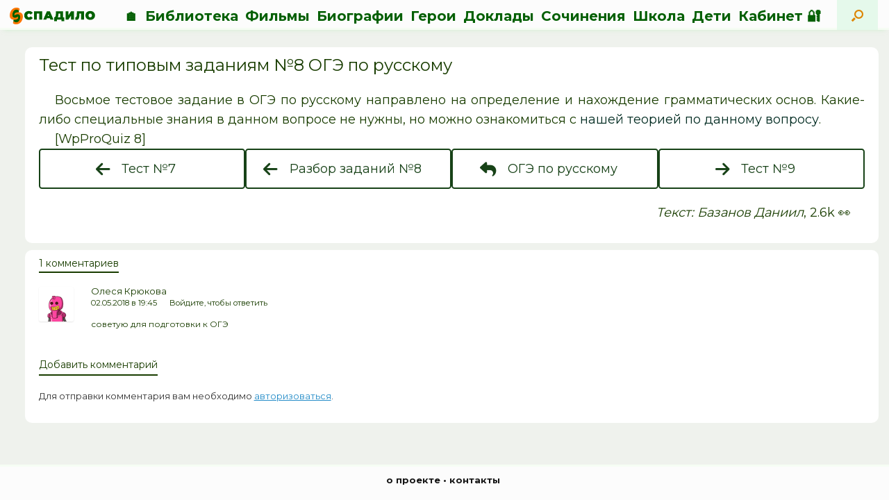

--- FILE ---
content_type: text/html; charset=UTF-8
request_url: https://spadilo.ru/test-8-oge-po-russkomu/
body_size: 15750
content:
<!DOCTYPE html>
<html lang="ru-RU">
<head>
	<link rel="icon" href="/wp-content/uploads/2022/07/cropped-fav2022-2.png" type="image/png">
	<!--link rel="icon" href="favsvg2022.svg" type="image/svg+xml"-->
	
	<meta charset="UTF-8" />
	<meta http-equiv="X-UA-Compatible" content="IE=10" />
	<link rel="profile" href="http://gmpg.org/xfn/11" />
	<link rel="pingback" href="https://spadilo.ru/xmlrpc.php" />
	<meta name='robots' content='index, follow, max-image-preview:large, max-snippet:-1, max-video-preview:-1' />
	<style>img:is([sizes="auto" i], [sizes^="auto," i]) { contain-intrinsic-size: 3000px 1500px }</style>
	
	<!-- This site is optimized with the Yoast SEO plugin v26.0 - https://yoast.com/wordpress/plugins/seo/ -->
	<title>Тест по типовым заданиям №8 ОГЭ по русскому &#8226; СПАДИЛО</title>
	<meta name="description" content="Восьмое тестовое задание в ОГЭ по русскому направлено на определение и нахождение грамматических основ. Какие-либо специальные знания в данном вопросе не" />
	<link rel="canonical" href="https://spadilo.ru/test-8-oge-po-russkomu/" />
	<meta property="og:locale" content="ru_RU" />
	<meta property="og:type" content="article" />
	<meta property="og:title" content="Тест по типовым заданиям №8 ОГЭ по русскому &#8226; СПАДИЛО" />
	<meta property="og:description" content="Восьмое тестовое задание в ОГЭ по русскому направлено на определение и нахождение грамматических основ. Какие-либо специальные знания в данном вопросе не" />
	<meta property="og:url" content="https://spadilo.ru/test-8-oge-po-russkomu/" />
	<meta property="og:site_name" content="СПАДИЛО" />
	<meta property="article:published_time" content="2017-05-02T12:46:45+00:00" />
	<meta property="article:modified_time" content="2017-11-09T13:44:19+00:00" />
	<meta name="author" content="Базанов Даниил" />
	<meta name="twitter:card" content="summary_large_image" />
	<meta name="twitter:label1" content="Написано автором" />
	<meta name="twitter:data1" content="Базанов Даниил" />
	<script type="application/ld+json" class="yoast-schema-graph">{"@context":"https://schema.org","@graph":[{"@type":"Article","@id":"https://spadilo.ru/test-8-oge-po-russkomu/#article","isPartOf":{"@id":"https://spadilo.ru/test-8-oge-po-russkomu/"},"author":{"name":"Базанов Даниил","@id":"https://spadilo.ru/#/schema/person/ac3e47304ed469bae38893b6828c882d"},"headline":"Тест по типовым заданиям №8 ОГЭ по русскому","datePublished":"2017-05-02T12:46:45+00:00","dateModified":"2017-11-09T13:44:19+00:00","mainEntityOfPage":{"@id":"https://spadilo.ru/test-8-oge-po-russkomu/"},"wordCount":50,"commentCount":1,"publisher":{"@id":"https://spadilo.ru/#organization"},"articleSection":["Тесты ОГЭ по русскому"],"inLanguage":"ru-RU","potentialAction":[{"@type":"CommentAction","name":"Comment","target":["https://spadilo.ru/test-8-oge-po-russkomu/#respond"]}]},{"@type":"WebPage","@id":"https://spadilo.ru/test-8-oge-po-russkomu/","url":"https://spadilo.ru/test-8-oge-po-russkomu/","name":"Тест по типовым заданиям №8 ОГЭ по русскому &#8226; СПАДИЛО","isPartOf":{"@id":"https://spadilo.ru/#website"},"datePublished":"2017-05-02T12:46:45+00:00","dateModified":"2017-11-09T13:44:19+00:00","description":"Восьмое тестовое задание в ОГЭ по русскому направлено на определение и нахождение грамматических основ. Какие-либо специальные знания в данном вопросе не","breadcrumb":{"@id":"https://spadilo.ru/test-8-oge-po-russkomu/#breadcrumb"},"inLanguage":"ru-RU","potentialAction":[{"@type":"ReadAction","target":["https://spadilo.ru/test-8-oge-po-russkomu/"]}]},{"@type":"BreadcrumbList","@id":"https://spadilo.ru/test-8-oge-po-russkomu/#breadcrumb","itemListElement":[{"@type":"ListItem","position":1,"name":"Главная страница","item":"https://spadilo.ru/"},{"@type":"ListItem","position":2,"name":"Тест по типовым заданиям №8 ОГЭ по русскому"}]},{"@type":"WebSite","@id":"https://spadilo.ru/#website","url":"https://spadilo.ru/","name":"СПАДИЛО","description":"это образование","publisher":{"@id":"https://spadilo.ru/#organization"},"potentialAction":[{"@type":"SearchAction","target":{"@type":"EntryPoint","urlTemplate":"https://spadilo.ru/?s={search_term_string}"},"query-input":{"@type":"PropertyValueSpecification","valueRequired":true,"valueName":"search_term_string"}}],"inLanguage":"ru-RU"},{"@type":"Organization","@id":"https://spadilo.ru/#organization","name":"СПАДИЛО","url":"https://spadilo.ru/","logo":{"@type":"ImageObject","inLanguage":"ru-RU","@id":"https://spadilo.ru/#/schema/logo/image/","url":"https://spadilo.ru/wp-content/uploads/2022/07/logo2022-full.png","contentUrl":"https://spadilo.ru/wp-content/uploads/2022/07/logo2022-full.png","width":3216,"height":735,"caption":"СПАДИЛО"},"image":{"@id":"https://spadilo.ru/#/schema/logo/image/"},"sameAs":["https://vk.com/spadiloru","https://ru.pinterest.com/spadilo/"]},{"@type":"Person","@id":"https://spadilo.ru/#/schema/person/ac3e47304ed469bae38893b6828c882d","name":"Базанов Даниил","image":{"@type":"ImageObject","inLanguage":"ru-RU","@id":"https://spadilo.ru/#/schema/person/image/","url":"https://secure.gravatar.com/avatar/61ef8dbd3ccabdebb0298b1457b89b2cf6d5c0e4ece1d2e392822081480725ad?s=96&d=robohash&r=g","contentUrl":"https://secure.gravatar.com/avatar/61ef8dbd3ccabdebb0298b1457b89b2cf6d5c0e4ece1d2e392822081480725ad?s=96&d=robohash&r=g","caption":"Базанов Даниил"},"description":"Автор статей и модератор разделов сайта.","sameAs":["Admin"]}]}</script>
	<!-- / Yoast SEO plugin. -->


<link rel="alternate" type="application/rss+xml" title="СПАДИЛО &raquo; Лента" href="https://spadilo.ru/feed/" />
<link rel="alternate" type="application/rss+xml" title="СПАДИЛО &raquo; Лента комментариев" href="https://spadilo.ru/comments/feed/" />
<link rel="alternate" type="application/rss+xml" title="СПАДИЛО &raquo; Лента комментариев к &laquo;Тест по типовым заданиям №8 ОГЭ по русскому&raquo;" href="https://spadilo.ru/test-8-oge-po-russkomu/feed/" />
<script type="text/javascript">
/* <![CDATA[ */
window._wpemojiSettings = {"baseUrl":"https:\/\/s.w.org\/images\/core\/emoji\/16.0.1\/72x72\/","ext":".png","svgUrl":"https:\/\/s.w.org\/images\/core\/emoji\/16.0.1\/svg\/","svgExt":".svg","source":{"concatemoji":"https:\/\/spadilo.ru\/wp-includes\/js\/wp-emoji-release.min.js?ver=6.8.3"}};
/*! This file is auto-generated */
!function(s,n){var o,i,e;function c(e){try{var t={supportTests:e,timestamp:(new Date).valueOf()};sessionStorage.setItem(o,JSON.stringify(t))}catch(e){}}function p(e,t,n){e.clearRect(0,0,e.canvas.width,e.canvas.height),e.fillText(t,0,0);var t=new Uint32Array(e.getImageData(0,0,e.canvas.width,e.canvas.height).data),a=(e.clearRect(0,0,e.canvas.width,e.canvas.height),e.fillText(n,0,0),new Uint32Array(e.getImageData(0,0,e.canvas.width,e.canvas.height).data));return t.every(function(e,t){return e===a[t]})}function u(e,t){e.clearRect(0,0,e.canvas.width,e.canvas.height),e.fillText(t,0,0);for(var n=e.getImageData(16,16,1,1),a=0;a<n.data.length;a++)if(0!==n.data[a])return!1;return!0}function f(e,t,n,a){switch(t){case"flag":return n(e,"\ud83c\udff3\ufe0f\u200d\u26a7\ufe0f","\ud83c\udff3\ufe0f\u200b\u26a7\ufe0f")?!1:!n(e,"\ud83c\udde8\ud83c\uddf6","\ud83c\udde8\u200b\ud83c\uddf6")&&!n(e,"\ud83c\udff4\udb40\udc67\udb40\udc62\udb40\udc65\udb40\udc6e\udb40\udc67\udb40\udc7f","\ud83c\udff4\u200b\udb40\udc67\u200b\udb40\udc62\u200b\udb40\udc65\u200b\udb40\udc6e\u200b\udb40\udc67\u200b\udb40\udc7f");case"emoji":return!a(e,"\ud83e\udedf")}return!1}function g(e,t,n,a){var r="undefined"!=typeof WorkerGlobalScope&&self instanceof WorkerGlobalScope?new OffscreenCanvas(300,150):s.createElement("canvas"),o=r.getContext("2d",{willReadFrequently:!0}),i=(o.textBaseline="top",o.font="600 32px Arial",{});return e.forEach(function(e){i[e]=t(o,e,n,a)}),i}function t(e){var t=s.createElement("script");t.src=e,t.defer=!0,s.head.appendChild(t)}"undefined"!=typeof Promise&&(o="wpEmojiSettingsSupports",i=["flag","emoji"],n.supports={everything:!0,everythingExceptFlag:!0},e=new Promise(function(e){s.addEventListener("DOMContentLoaded",e,{once:!0})}),new Promise(function(t){var n=function(){try{var e=JSON.parse(sessionStorage.getItem(o));if("object"==typeof e&&"number"==typeof e.timestamp&&(new Date).valueOf()<e.timestamp+604800&&"object"==typeof e.supportTests)return e.supportTests}catch(e){}return null}();if(!n){if("undefined"!=typeof Worker&&"undefined"!=typeof OffscreenCanvas&&"undefined"!=typeof URL&&URL.createObjectURL&&"undefined"!=typeof Blob)try{var e="postMessage("+g.toString()+"("+[JSON.stringify(i),f.toString(),p.toString(),u.toString()].join(",")+"));",a=new Blob([e],{type:"text/javascript"}),r=new Worker(URL.createObjectURL(a),{name:"wpTestEmojiSupports"});return void(r.onmessage=function(e){c(n=e.data),r.terminate(),t(n)})}catch(e){}c(n=g(i,f,p,u))}t(n)}).then(function(e){for(var t in e)n.supports[t]=e[t],n.supports.everything=n.supports.everything&&n.supports[t],"flag"!==t&&(n.supports.everythingExceptFlag=n.supports.everythingExceptFlag&&n.supports[t]);n.supports.everythingExceptFlag=n.supports.everythingExceptFlag&&!n.supports.flag,n.DOMReady=!1,n.readyCallback=function(){n.DOMReady=!0}}).then(function(){return e}).then(function(){var e;n.supports.everything||(n.readyCallback(),(e=n.source||{}).concatemoji?t(e.concatemoji):e.wpemoji&&e.twemoji&&(t(e.twemoji),t(e.wpemoji)))}))}((window,document),window._wpemojiSettings);
/* ]]> */
</script>
		<style type="text/css">

						.mejs-controls, .mejs-mediaelement {
				background: #ffffff !important;
			}
			
						.mejs-container {
				border: 1px solid #ffffff;
			}
			
			
						.mejs-controls button {
				color: #0c5100 !important;
			}
			
						.mejs-controls .mejs-time-rail .mejs-time-total {
				background: #b1d6b1 !important;
			}
			
						.mejs-controls .mejs-time-rail .mejs-time-current {
				background: #00490d !important;
			}
			
						.mejs-controls .mejs-time-rail .mejs-time-loaded {
				background: #83d648 !important;
			}
			
						.mejs-controls .mejs-horizontal-volume-slider .mejs-horizontal-volume-total {
				background: #afdbb8 !important;
			}
			
						.mejs-controls .mejs-horizontal-volume-slider .mejs-horizontal-volume-current {
				background: #1b7c00 !important;
			}
			
		</style>
		<style id='wp-emoji-styles-inline-css' type='text/css'>

	img.wp-smiley, img.emoji {
		display: inline !important;
		border: none !important;
		box-shadow: none !important;
		height: 1em !important;
		width: 1em !important;
		margin: 0 0.07em !important;
		vertical-align: -0.1em !important;
		background: none !important;
		padding: 0 !important;
	}
</style>
<link rel='stylesheet' id='wp-block-library-css' href='https://spadilo.ru/wp-includes/css/dist/block-library/style.min.css?ver=6.8.3' type='text/css' media='all' />
<style id='classic-theme-styles-inline-css' type='text/css'>
/*! This file is auto-generated */
.wp-block-button__link{color:#fff;background-color:#32373c;border-radius:9999px;box-shadow:none;text-decoration:none;padding:calc(.667em + 2px) calc(1.333em + 2px);font-size:1.125em}.wp-block-file__button{background:#32373c;color:#fff;text-decoration:none}
</style>
<style id='filebird-block-filebird-gallery-style-inline-css' type='text/css'>
ul.filebird-block-filebird-gallery{margin:auto!important;padding:0!important;width:100%}ul.filebird-block-filebird-gallery.layout-grid{display:grid;grid-gap:20px;align-items:stretch;grid-template-columns:repeat(var(--columns),1fr);justify-items:stretch}ul.filebird-block-filebird-gallery.layout-grid li img{border:1px solid #ccc;box-shadow:2px 2px 6px 0 rgba(0,0,0,.3);height:100%;max-width:100%;-o-object-fit:cover;object-fit:cover;width:100%}ul.filebird-block-filebird-gallery.layout-masonry{-moz-column-count:var(--columns);-moz-column-gap:var(--space);column-gap:var(--space);-moz-column-width:var(--min-width);columns:var(--min-width) var(--columns);display:block;overflow:auto}ul.filebird-block-filebird-gallery.layout-masonry li{margin-bottom:var(--space)}ul.filebird-block-filebird-gallery li{list-style:none}ul.filebird-block-filebird-gallery li figure{height:100%;margin:0;padding:0;position:relative;width:100%}ul.filebird-block-filebird-gallery li figure figcaption{background:linear-gradient(0deg,rgba(0,0,0,.7),rgba(0,0,0,.3) 70%,transparent);bottom:0;box-sizing:border-box;color:#fff;font-size:.8em;margin:0;max-height:100%;overflow:auto;padding:3em .77em .7em;position:absolute;text-align:center;width:100%;z-index:2}ul.filebird-block-filebird-gallery li figure figcaption a{color:inherit}

</style>
<link rel='stylesheet' id='bb-tcs-editor-style-shared-css' href='https://spadilo.ru/wp-content/editor-style-shared.css' type='text/css' media='all' />
<style id='global-styles-inline-css' type='text/css'>
:root{--wp--preset--aspect-ratio--square: 1;--wp--preset--aspect-ratio--4-3: 4/3;--wp--preset--aspect-ratio--3-4: 3/4;--wp--preset--aspect-ratio--3-2: 3/2;--wp--preset--aspect-ratio--2-3: 2/3;--wp--preset--aspect-ratio--16-9: 16/9;--wp--preset--aspect-ratio--9-16: 9/16;--wp--preset--color--black: #000000;--wp--preset--color--cyan-bluish-gray: #abb8c3;--wp--preset--color--white: #ffffff;--wp--preset--color--pale-pink: #f78da7;--wp--preset--color--vivid-red: #cf2e2e;--wp--preset--color--luminous-vivid-orange: #ff6900;--wp--preset--color--luminous-vivid-amber: #fcb900;--wp--preset--color--light-green-cyan: #7bdcb5;--wp--preset--color--vivid-green-cyan: #00d084;--wp--preset--color--pale-cyan-blue: #8ed1fc;--wp--preset--color--vivid-cyan-blue: #0693e3;--wp--preset--color--vivid-purple: #9b51e0;--wp--preset--gradient--vivid-cyan-blue-to-vivid-purple: linear-gradient(135deg,rgba(6,147,227,1) 0%,rgb(155,81,224) 100%);--wp--preset--gradient--light-green-cyan-to-vivid-green-cyan: linear-gradient(135deg,rgb(122,220,180) 0%,rgb(0,208,130) 100%);--wp--preset--gradient--luminous-vivid-amber-to-luminous-vivid-orange: linear-gradient(135deg,rgba(252,185,0,1) 0%,rgba(255,105,0,1) 100%);--wp--preset--gradient--luminous-vivid-orange-to-vivid-red: linear-gradient(135deg,rgba(255,105,0,1) 0%,rgb(207,46,46) 100%);--wp--preset--gradient--very-light-gray-to-cyan-bluish-gray: linear-gradient(135deg,rgb(238,238,238) 0%,rgb(169,184,195) 100%);--wp--preset--gradient--cool-to-warm-spectrum: linear-gradient(135deg,rgb(74,234,220) 0%,rgb(151,120,209) 20%,rgb(207,42,186) 40%,rgb(238,44,130) 60%,rgb(251,105,98) 80%,rgb(254,248,76) 100%);--wp--preset--gradient--blush-light-purple: linear-gradient(135deg,rgb(255,206,236) 0%,rgb(152,150,240) 100%);--wp--preset--gradient--blush-bordeaux: linear-gradient(135deg,rgb(254,205,165) 0%,rgb(254,45,45) 50%,rgb(107,0,62) 100%);--wp--preset--gradient--luminous-dusk: linear-gradient(135deg,rgb(255,203,112) 0%,rgb(199,81,192) 50%,rgb(65,88,208) 100%);--wp--preset--gradient--pale-ocean: linear-gradient(135deg,rgb(255,245,203) 0%,rgb(182,227,212) 50%,rgb(51,167,181) 100%);--wp--preset--gradient--electric-grass: linear-gradient(135deg,rgb(202,248,128) 0%,rgb(113,206,126) 100%);--wp--preset--gradient--midnight: linear-gradient(135deg,rgb(2,3,129) 0%,rgb(40,116,252) 100%);--wp--preset--font-size--small: 13px;--wp--preset--font-size--medium: 20px;--wp--preset--font-size--large: 36px;--wp--preset--font-size--x-large: 42px;--wp--preset--spacing--20: 0.44rem;--wp--preset--spacing--30: 0.67rem;--wp--preset--spacing--40: 1rem;--wp--preset--spacing--50: 1.5rem;--wp--preset--spacing--60: 2.25rem;--wp--preset--spacing--70: 3.38rem;--wp--preset--spacing--80: 5.06rem;--wp--preset--shadow--natural: 6px 6px 9px rgba(0, 0, 0, 0.2);--wp--preset--shadow--deep: 12px 12px 50px rgba(0, 0, 0, 0.4);--wp--preset--shadow--sharp: 6px 6px 0px rgba(0, 0, 0, 0.2);--wp--preset--shadow--outlined: 6px 6px 0px -3px rgba(255, 255, 255, 1), 6px 6px rgba(0, 0, 0, 1);--wp--preset--shadow--crisp: 6px 6px 0px rgba(0, 0, 0, 1);}:where(.is-layout-flex){gap: 0.5em;}:where(.is-layout-grid){gap: 0.5em;}body .is-layout-flex{display: flex;}.is-layout-flex{flex-wrap: wrap;align-items: center;}.is-layout-flex > :is(*, div){margin: 0;}body .is-layout-grid{display: grid;}.is-layout-grid > :is(*, div){margin: 0;}:where(.wp-block-columns.is-layout-flex){gap: 2em;}:where(.wp-block-columns.is-layout-grid){gap: 2em;}:where(.wp-block-post-template.is-layout-flex){gap: 1.25em;}:where(.wp-block-post-template.is-layout-grid){gap: 1.25em;}.has-black-color{color: var(--wp--preset--color--black) !important;}.has-cyan-bluish-gray-color{color: var(--wp--preset--color--cyan-bluish-gray) !important;}.has-white-color{color: var(--wp--preset--color--white) !important;}.has-pale-pink-color{color: var(--wp--preset--color--pale-pink) !important;}.has-vivid-red-color{color: var(--wp--preset--color--vivid-red) !important;}.has-luminous-vivid-orange-color{color: var(--wp--preset--color--luminous-vivid-orange) !important;}.has-luminous-vivid-amber-color{color: var(--wp--preset--color--luminous-vivid-amber) !important;}.has-light-green-cyan-color{color: var(--wp--preset--color--light-green-cyan) !important;}.has-vivid-green-cyan-color{color: var(--wp--preset--color--vivid-green-cyan) !important;}.has-pale-cyan-blue-color{color: var(--wp--preset--color--pale-cyan-blue) !important;}.has-vivid-cyan-blue-color{color: var(--wp--preset--color--vivid-cyan-blue) !important;}.has-vivid-purple-color{color: var(--wp--preset--color--vivid-purple) !important;}.has-black-background-color{background-color: var(--wp--preset--color--black) !important;}.has-cyan-bluish-gray-background-color{background-color: var(--wp--preset--color--cyan-bluish-gray) !important;}.has-white-background-color{background-color: var(--wp--preset--color--white) !important;}.has-pale-pink-background-color{background-color: var(--wp--preset--color--pale-pink) !important;}.has-vivid-red-background-color{background-color: var(--wp--preset--color--vivid-red) !important;}.has-luminous-vivid-orange-background-color{background-color: var(--wp--preset--color--luminous-vivid-orange) !important;}.has-luminous-vivid-amber-background-color{background-color: var(--wp--preset--color--luminous-vivid-amber) !important;}.has-light-green-cyan-background-color{background-color: var(--wp--preset--color--light-green-cyan) !important;}.has-vivid-green-cyan-background-color{background-color: var(--wp--preset--color--vivid-green-cyan) !important;}.has-pale-cyan-blue-background-color{background-color: var(--wp--preset--color--pale-cyan-blue) !important;}.has-vivid-cyan-blue-background-color{background-color: var(--wp--preset--color--vivid-cyan-blue) !important;}.has-vivid-purple-background-color{background-color: var(--wp--preset--color--vivid-purple) !important;}.has-black-border-color{border-color: var(--wp--preset--color--black) !important;}.has-cyan-bluish-gray-border-color{border-color: var(--wp--preset--color--cyan-bluish-gray) !important;}.has-white-border-color{border-color: var(--wp--preset--color--white) !important;}.has-pale-pink-border-color{border-color: var(--wp--preset--color--pale-pink) !important;}.has-vivid-red-border-color{border-color: var(--wp--preset--color--vivid-red) !important;}.has-luminous-vivid-orange-border-color{border-color: var(--wp--preset--color--luminous-vivid-orange) !important;}.has-luminous-vivid-amber-border-color{border-color: var(--wp--preset--color--luminous-vivid-amber) !important;}.has-light-green-cyan-border-color{border-color: var(--wp--preset--color--light-green-cyan) !important;}.has-vivid-green-cyan-border-color{border-color: var(--wp--preset--color--vivid-green-cyan) !important;}.has-pale-cyan-blue-border-color{border-color: var(--wp--preset--color--pale-cyan-blue) !important;}.has-vivid-cyan-blue-border-color{border-color: var(--wp--preset--color--vivid-cyan-blue) !important;}.has-vivid-purple-border-color{border-color: var(--wp--preset--color--vivid-purple) !important;}.has-vivid-cyan-blue-to-vivid-purple-gradient-background{background: var(--wp--preset--gradient--vivid-cyan-blue-to-vivid-purple) !important;}.has-light-green-cyan-to-vivid-green-cyan-gradient-background{background: var(--wp--preset--gradient--light-green-cyan-to-vivid-green-cyan) !important;}.has-luminous-vivid-amber-to-luminous-vivid-orange-gradient-background{background: var(--wp--preset--gradient--luminous-vivid-amber-to-luminous-vivid-orange) !important;}.has-luminous-vivid-orange-to-vivid-red-gradient-background{background: var(--wp--preset--gradient--luminous-vivid-orange-to-vivid-red) !important;}.has-very-light-gray-to-cyan-bluish-gray-gradient-background{background: var(--wp--preset--gradient--very-light-gray-to-cyan-bluish-gray) !important;}.has-cool-to-warm-spectrum-gradient-background{background: var(--wp--preset--gradient--cool-to-warm-spectrum) !important;}.has-blush-light-purple-gradient-background{background: var(--wp--preset--gradient--blush-light-purple) !important;}.has-blush-bordeaux-gradient-background{background: var(--wp--preset--gradient--blush-bordeaux) !important;}.has-luminous-dusk-gradient-background{background: var(--wp--preset--gradient--luminous-dusk) !important;}.has-pale-ocean-gradient-background{background: var(--wp--preset--gradient--pale-ocean) !important;}.has-electric-grass-gradient-background{background: var(--wp--preset--gradient--electric-grass) !important;}.has-midnight-gradient-background{background: var(--wp--preset--gradient--midnight) !important;}.has-small-font-size{font-size: var(--wp--preset--font-size--small) !important;}.has-medium-font-size{font-size: var(--wp--preset--font-size--medium) !important;}.has-large-font-size{font-size: var(--wp--preset--font-size--large) !important;}.has-x-large-font-size{font-size: var(--wp--preset--font-size--x-large) !important;}
:where(.wp-block-post-template.is-layout-flex){gap: 1.25em;}:where(.wp-block-post-template.is-layout-grid){gap: 1.25em;}
:where(.wp-block-columns.is-layout-flex){gap: 2em;}:where(.wp-block-columns.is-layout-grid){gap: 2em;}
:root :where(.wp-block-pullquote){font-size: 1.5em;line-height: 1.6;}
</style>
<link rel='stylesheet' id='som_lost_password_style-css' href='https://spadilo.ru/wp-content/plugins/frontend-reset-password/assets/css/password-lost.css?ver=6.8.3' type='text/css' media='all' />
<link rel='stylesheet' id='lbwps-styles-css' href='https://spadilo.ru/wp-content/plugins/lightbox-photoswipe/assets/ps4/styles/default.css?ver=5.7.3' type='text/css' media='all' />
<link rel='stylesheet' id='dashicons-css' href='https://spadilo.ru/wp-includes/css/dashicons.min.css?ver=6.8.3' type='text/css' media='all' />
<link rel='stylesheet' id='media_player_style_kit-frontend-css' href='https://spadilo.ru/wp-content/plugins/media-player-style-kit/assets/css/frontend.css?ver=1.0.1' type='text/css' media='all' />
<link rel='stylesheet' id='seraph-pds-MathJax-CHtml-css' href='https://spadilo.ru/wp-content/plugins/seraphinite-post-docx-source/Ext/MathJax/CHtml.css?ver=2.16.14' type='text/css' media='all' />
<link rel='stylesheet' id='siteorigin-panels-front-css' href='https://spadilo.ru/wp-content/plugins/siteorigin-panels/css/front-flex.min.css?ver=2.33.2' type='text/css' media='all' />
<link rel='stylesheet' id='chld_thm_cfg_parent-css' href='https://spadilo.ru/wp-content/themes/vantage/style.css?ver=6.8.3' type='text/css' media='all' />
<link rel='stylesheet' id='vantage-style-css' href='https://spadilo.ru/wp-content/themes/vantage-spadilo/style.css?ver=2.6' type='text/css' media='all' />
<link rel='stylesheet' id='font-awesome-css' href='https://spadilo.ru/wp-content/themes/vantage/fontawesome/css/font-awesome.css?ver=4.6.2' type='text/css' media='all' />
<link rel='stylesheet' id='siteorigin-mobilenav-css' href='https://spadilo.ru/wp-content/themes/vantage/inc/mobilenav/css/mobilenav.css?ver=2.6' type='text/css' media='all' />
<link rel='stylesheet' id='tablepress-default-css' href='https://spadilo.ru/wp-content/plugins/tablepress/css/build/default.css?ver=3.2.3' type='text/css' media='all' />
<link rel='stylesheet' id='simple-favorites-css' href='https://spadilo.ru/wp-content/plugins/favorites/assets/css/favorites.css?ver=2.3.6' type='text/css' media='all' />
<link rel='stylesheet' id='search-filter-flatpickr-css' href='https://spadilo.ru/wp-content/plugins/search-filter/assets/css/vendor/flatpickr.css?ver=3.0.3' type='text/css' media='all' />
<link rel='stylesheet' id='search-filter-css' href='https://spadilo.ru/wp-content/plugins/search-filter-pro-3/assets/css/frontend/frontend.css?ver=3.0.3' type='text/css' media='all' />
<link rel='stylesheet' id='search-filter-ugc-styles-css' href='https://spadilo.ru/wp-content/uploads/search-filter/style.css?ver=162' type='text/css' media='all' />
<script type="text/javascript">
		if ( ! Object.hasOwn( window, 'searchAndFilter' ) ) {
			window.searchAndFilter = {};
		}
		</script><script type="text/javascript" src="https://spadilo.ru/wp-includes/js/jquery/jquery.min.js?ver=3.7.1" id="jquery-core-js"></script>
<script type="text/javascript" src="https://spadilo.ru/wp-includes/js/jquery/jquery-migrate.min.js?ver=3.4.1" id="jquery-migrate-js"></script>
<script type="text/javascript" id="image-watermark-no-right-click-js-before">
/* <![CDATA[ */
var iwArgsNoRightClick = {"rightclick":"Y","draganddrop":"Y"};
/* ]]> */
</script>
<script type="text/javascript" src="https://spadilo.ru/wp-content/plugins/image-watermark/js/no-right-click.js?ver=1.8.0" id="image-watermark-no-right-click-js"></script>
<script type="text/javascript" src="https://spadilo.ru/wp-content/plugins/seraphinite-post-docx-source/View.js?pk=Base&amp;ver=2.16.14" id="seraph_pds_View-js"></script>
<script type="text/javascript" src="https://spadilo.ru/wp-content/themes/vantage-spadilo/assets/js/assest-scripts.js?ver=6.8.3" id="assest-js-js"></script>
<script type="text/javascript" src="https://spadilo.ru/wp-content/themes/vantage/js/jquery.flexslider.min.js?ver=2.1" id="jquery-flexslider-js"></script>
<script type="text/javascript" src="https://spadilo.ru/wp-content/themes/vantage/js/jquery.touchSwipe.min.js?ver=1.6.6" id="jquery-touchswipe-js"></script>
<script type="text/javascript" src="https://spadilo.ru/wp-content/themes/vantage/js/jquery.theme-main.min.js?ver=2.6" id="vantage-main-js"></script>
<!--[if lt IE 9]>
<script type="text/javascript" src="https://spadilo.ru/wp-content/themes/vantage/js/html5.min.js?ver=3.7.3" id="vantage-html5-js"></script>
<![endif]-->
<!--[if (gte IE 6)&(lte IE 8)]>
<script type="text/javascript" src="https://spadilo.ru/wp-content/themes/vantage/js/selectivizr.min.js?ver=1.0.2" id="vantage-selectivizr-js"></script>
<![endif]-->
<script type="text/javascript" id="siteorigin-mobilenav-js-extra">
/* <![CDATA[ */
var mobileNav = {"search":"","text":{"navigate":"\u041c\u0435\u043d\u044e","back":"\u041d\u0430\u0437\u0430\u0434","close":"\u0417\u0430\u043a\u0440\u044b\u0442\u044c"},"nextIconUrl":"https:\/\/spadilo.ru\/wp-content\/themes\/vantage\/inc\/mobilenav\/images\/next.png","mobileMenuClose":"<i class=\"fa fa-times\"><\/i>"};
/* ]]> */
</script>
<script type="text/javascript" src="https://spadilo.ru/wp-content/themes/vantage/inc/mobilenav/js/mobilenav.min.js?ver=2.6" id="siteorigin-mobilenav-js"></script>
<script type="text/javascript" id="favorites-js-extra">
/* <![CDATA[ */
var favorites_data = {"ajaxurl":"https:\/\/spadilo.ru\/wp-admin\/admin-ajax.php","nonce":"899dc3415f","favorite":"\u2795","favorited":"\u2714\ufe0f","includecount":"","indicate_loading":"","loading_text":"\u0417\u0430\u0433\u0440\u0443\u0437\u043a\u0430","loading_image":"","loading_image_active":"","loading_image_preload":"","cache_enabled":"1","button_options":{"button_type":"custom","custom_colors":true,"box_shadow":false,"include_count":false,"default":{"background_default":false,"border_default":false,"text_default":false,"icon_default":false,"count_default":false},"active":{"background_active":false,"border_active":false,"text_active":false,"icon_active":false,"count_active":false}},"authentication_modal_content":"<p>\u041f\u043e\u0436\u0430\u043b\u0443\u0439\u0441\u0442\u0430, \u0437\u0430\u0440\u0435\u0433\u0438\u0441\u0442\u0440\u0438\u0440\u0443\u0439\u0442\u0435\u0441\u044c \u0434\u043b\u044f \u0434\u043e\u0431\u0430\u0432\u043b\u0435\u043d\u0438\u044f \u0438\u0437\u0431\u0440\u0430\u043d\u043d\u043e\u0433\u043e<\/p>\n<p><a href=\"#\" data-favorites-modal-close>\u0417\u0430\u043a\u0440\u044b\u0442\u044c \u0443\u0432\u0435\u0434\u043e\u043c\u043b\u0435\u043d\u0438\u0435<\/a><\/p>\n","authentication_redirect":"","dev_mode":"","logged_in":"","user_id":"0","authentication_redirect_url":"https:\/\/spadilo.ru\/wp-login.php"};
/* ]]> */
</script>
<script type="text/javascript" src="https://spadilo.ru/wp-content/plugins/favorites/assets/js/favorites.min.js?ver=2.3.6" id="favorites-js"></script>
<script type="text/javascript" src="https://spadilo.ru/wp-content/plugins/search-filter/assets/js/vendor/flatpickr.js?ver=3.0.3" id="search-filter-flatpickr-js"></script>
<script type="text/javascript" id="search-filter-js-before">
/* <![CDATA[ */
window.searchAndFilter.frontend = {"fields":{},"queries":{},"components":{},"modules":{},"restNonce":"6ba78a624d","suggestionsNonce":"284f4df9a1"};
/* ]]> */
</script>
<script type="text/javascript" src="https://spadilo.ru/wp-content/plugins/search-filter-pro-3/assets/js/frontend/frontend.js?ver=3.0.3" id="search-filter-js"></script>
<link rel="https://api.w.org/" href="https://spadilo.ru/wp-json/" /><link rel="alternate" title="JSON" type="application/json" href="https://spadilo.ru/wp-json/wp/v2/posts/8642" /><link rel="EditURI" type="application/rsd+xml" title="RSD" href="https://spadilo.ru/xmlrpc.php?rsd" />
<meta name="generator" content="WordPress 6.8.3" />
<link rel='shortlink' href='https://spadilo.ru/?p=8642' />
<link rel="alternate" title="oEmbed (JSON)" type="application/json+oembed" href="https://spadilo.ru/wp-json/oembed/1.0/embed?url=https%3A%2F%2Fspadilo.ru%2Ftest-8-oge-po-russkomu%2F" />
<link rel="alternate" title="oEmbed (XML)" type="text/xml+oembed" href="https://spadilo.ru/wp-json/oembed/1.0/embed?url=https%3A%2F%2Fspadilo.ru%2Ftest-8-oge-po-russkomu%2F&#038;format=xml" />
<style>
.som-password-error-message,
.som-password-sent-message {
	background-color: #27d84d;
	border-color: #27d84d;
}
</style>
<meta name="viewport" content="width=device-width, initial-scale=1" />		<style type="text/css">
			.so-mobilenav-mobile + * { display: none; }
			@media screen and (max-width: 1070px) { .so-mobilenav-mobile + * { display: block; } .so-mobilenav-standard + * { display: none; } }
		</style>
		<style type="text/css" media="screen">
		#footer-widgets .widget { width: 100%; }
		#masthead-widgets .widget { width: 100%; }
	</style>
	<style media="all" id="siteorigin-panels-layouts-head">/* Layout 8642 */ #pgc-8642-0-0 { width:100% } #pgc-8642-1-0 , #pgc-8642-1-1 , #pgc-8642-1-2 , #pgc-8642-1-3 { width:25% } @media (max-width:1024px){ #pg-8642-0.panel-no-style, #pg-8642-0.panel-has-style > .panel-row-style, #pg-8642-0 , #pg-8642-1.panel-no-style, #pg-8642-1.panel-has-style > .panel-row-style, #pg-8642-1 { -webkit-flex-direction:column;-ms-flex-direction:column;flex-direction:column } #pg-8642-0 > .panel-grid-cell , #pg-8642-0 > .panel-row-style > .panel-grid-cell , #pg-8642-1 > .panel-grid-cell , #pg-8642-1 > .panel-row-style > .panel-grid-cell { width:100%;margin-right:0 } #pgc-8642-1-0 , #pgc-8642-1-1 , #pgc-8642-1-2 { margin-bottom:35px } #pl-8642 .panel-grid-cell { padding:0 } #pl-8642 .panel-grid .panel-grid-cell-empty { display:none } #pl-8642 .panel-grid .panel-grid-cell-mobile-last { margin-bottom:0px }  } </style><style type="text/css" id="vantage-footer-widgets">#footer-widgets aside { width : 100%; } </style> <style type="text/css" id="customizer-css">@import url(https://fonts.googleapis.com/css?family=Montserrat:400|Montserrat:700); body,button,input,select,textarea { font-family: "Montserrat"; font-weight: 400 } #masthead h1 { font-family: "Montserrat"; font-weight: 700; font-weight: 700 } h1,h2,h3,h4,h5,h6 { font-family: "Montserrat"; font-weight: 700; font-weight: 700 } .main-navigation, .mobile-nav-frame, .mobile-nav-frame .title h3 { font-family: "Montserrat"; font-weight: 400 } #masthead .hgroup h1, #masthead.masthead-logo-in-menu .logo > h1 { font-size: 3px; color: #193d00 } #masthead .hgroup .support-text { font-size: 5px; color: #193d00 } #page-title, article.post .entry-header h1.entry-title, article.page .entry-header h1.entry-title { font-size: 24px; color: #193d00 } .entry-content { font-size: 18px } .entry-content, #comments .commentlist article .comment-meta a { color: #193d00 } .entry-content h1, .entry-content h2, .entry-content h3, .entry-content h4, .entry-content h5, .entry-content h6, #comments .commentlist article .comment-author a, #comments .commentlist article .comment-author, #comments-title, #reply-title, #commentform label { color: #193d00 } #comments-title, #reply-title { border-bottom-color: #193d00 } .entry-content h2 { font-size: 20px } .entry-content h3 { font-size: 19px } .entry-content h4 { font-size: 17px } .entry-content h6 { font-size: 15px } #masthead .hgroup { padding-top: 0px; padding-bottom: 0px } .entry-content a, .entry-content a:visited, #secondary a, #secondary a:visited, #masthead .hgroup a, #masthead .hgroup a:visited, .comment-form .logged-in-as a, .comment-form .logged-in-as a:visited { color: #002b21 } .entry-content a, .textwidget a { text-decoration: none } .entry-content a:hover, .entry-content a:focus, .entry-content a:active, #secondary a:hover, #masthead .hgroup a:hover, #masthead .hgroup a:focus, #masthead .hgroup a:active, .comment-form .logged-in-as a:hover, .comment-form .logged-in-as a:focus, .comment-form .logged-in-as a:active { color: #d65900 } .main-navigation ul { text-align: center } .main-navigation { background-color: #fcfcfc } .main-navigation a { color: #056005 } .main-navigation ul ul { background-color: #fcfcfc } .main-navigation ul ul a { color: #056005 } .main-navigation ul li:hover > a, #search-icon #search-icon-icon:hover { background-color: #fcfcfc } .main-navigation ul li:hover > a, .main-navigation ul li:hover > a [class^="fa fa-"] { color: #d65900 } .main-navigation ul ul li:hover > a { background-color: #fcfcfc; color: #c43400 } #search-icon #search-icon-icon { background-color: #e5f9eb } #search-icon #search-icon-icon .vantage-icon-search { color: #dd8500 } #search-icon .searchform { background-color: #e1eae1 } #search-icon .searchform input[name=s] { color: #005e07 } .main-navigation ul li a { padding-top: 10px; padding-bottom: 10px } .main-navigation ul li a, #masthead.masthead-logo-in-menu .logo { padding-left: 3px; padding-right: 3px } .main-navigation ul li { font-size: 20px } #header-sidebar .widget_nav_menu ul.menu > li > ul.sub-menu { border-top-color: #fcfcfc } .mobile-nav-frame { background-color: #fcfcfc } .mobile-nav-frame .title h3, .mobile-nav-frame .title .close, .mobile-nav-frame .title .back { color: #193d00 } .mobile-nav-frame .title { background-color: #fcfcfc } .mobile-nav-frame ul li a.link, .mobile-nav-frame .next { color: #193d00 } .mobile-nav-frame ul { background-color: #fcfcfc; border-color: #193d00 } a.button, button, html input[type="button"], input[type="reset"], input[type="submit"], .post-navigation a, #image-navigation a, article.post .more-link, article.page .more-link, .paging-navigation a, .woocommerce #page-wrapper .button, .woocommerce a.button, .woocommerce .checkout-button, .woocommerce input.button, #infinite-handle span { background: #eaffef; border-color: #ffffff } a.button:hover, button:hover, html input[type="button"]:hover, input[type="reset"]:hover, input[type="submit"]:hover, .post-navigation a:hover, #image-navigation a:hover, article.post .more-link:hover, article.page .more-link:hover, .paging-navigation a:hover, .woocommerce #page-wrapper .button:hover, .woocommerce a.button:hover, .woocommerce .checkout-button:hover, .woocommerce input.button:hover, .woocommerce input.button:disabled:hover, .woocommerce input.button:disabled[disabled]:hover, #infinite-handle span:hover { background: #eaffef } a.button:hover, button:hover, html input[type="button"]:hover, input[type="reset"]:hover, input[type="submit"]:hover, .post-navigation a:hover, #image-navigation a:hover, article.post .more-link:hover, article.page .more-link:hover, .paging-navigation a:hover, .woocommerce #page-wrapper .button:hover, .woocommerce a.button:hover, .woocommerce .checkout-button:hover, .woocommerce input.button:hover, #infinite-handle span:hover { opacity: 0.75; border-color: #ffffff } a.button:focus, button:focus, html input[type="button"]:focus, input[type="reset"]:focus, input[type="submit"]:focus, .post-navigation a:focus, #image-navigation a:focus, article.post .more-link:focus, article.page .more-link:focus, .paging-navigation a:focus, .woocommerce #page-wrapper .button:focus, .woocommerce a.button:focus, .woocommerce .checkout-button:focus, .woocommerce input.button:focus, .woocommerce input.button:disabled:focus, .woocommerce input.button:disabled[disabled]:focus, #infinite-handle span:focus { background: #eaffef } a.button:focus, button:focus, html input[type="button"]:focus, input[type="reset"]:focus, input[type="submit"]:focus, .post-navigation a:focus, #image-navigation a:focus, article.post .more-link:focus, article.page .more-link:focus, .paging-navigation a:focus, .woocommerce #page-wrapper .button:focus, .woocommerce a.button:focus, .woocommerce .checkout-button:focus, .woocommerce input.button:focus, #infinite-handle span:focus { opacity: 0.75; border-color: #ffffff } a.button, button, html input[type="button"], input[type="reset"], input[type="submit"], .post-navigation a, #image-navigation a, article.post .more-link, article.page .more-link, .paging-navigation a, .woocommerce #page-wrapper .button, .woocommerce a.button, .woocommerce .checkout-button, .woocommerce input.button, .woocommerce #respond input#submit:hover, .woocommerce a.button:hover, .woocommerce button.button:hover, .woocommerce input.button:hover, .woocommerce input.button:disabled, .woocommerce input.button:disabled[disabled], .woocommerce input.button:disabled:hover, .woocommerce input.button:disabled[disabled]:hover, #infinite-handle span button { color: #018c0c } a.button, button, html input[type="button"], input[type="reset"], input[type="submit"], .post-navigation a, #image-navigation a, article.post .more-link, article.page .more-link, .paging-navigation a, .woocommerce #page-wrapper .button, .woocommerce a.button, .woocommerce .checkout-button, .woocommerce input.button, #infinite-handle span button { text-shadow: none } a.button, button, html input[type="button"], input[type="reset"], input[type="submit"], .post-navigation a, #image-navigation a, article.post .more-link, article.page .more-link, .paging-navigation a, .woocommerce #page-wrapper .button, .woocommerce a.button, .woocommerce .checkout-button, .woocommerce input.button, .woocommerce #respond input#submit.alt, .woocommerce a.button.alt, .woocommerce button.button.alt, .woocommerce input.button.alt, #infinite-handle span { -webkit-box-shadow: none; -moz-box-shadow: none; box-shadow: none } #masthead-widgets .widget .widget-title { color: #193d00 } #masthead { background-color: #fffdf5 } #main { background-color: #eff2ed } #colophon, body.layout-full { background-color: #fcfcfc } #footer-widgets .widget .widget-title { color: #0a0a0a } #footer-widgets .widget { color: #191919 } #colophon .widget_nav_menu .menu-item a { border-color: #191919 } #footer-widgets .widget a, #footer-widgets .widget a:visited { color: #161616 } #footer-widgets .widget a:hover, #footer-widgets .widget a:focus, #footer-widgets .widget a:active { color: #dd3333 } #scroll-to-top .vantage-icon-arrow-up { color: #dda54f } #scroll-to-top { background: #198e1b } </style><link rel="icon" href="https://spadilo.ru/wp-content/uploads/2022/07/cropped-fav2022-2-32x32.png" sizes="32x32" />
<link rel="icon" href="https://spadilo.ru/wp-content/uploads/2022/07/cropped-fav2022-2-192x192.png" sizes="192x192" />
<link rel="apple-touch-icon" href="https://spadilo.ru/wp-content/uploads/2022/07/cropped-fav2022-2-180x180.png" />
<meta name="msapplication-TileImage" content="https://spadilo.ru/wp-content/uploads/2022/07/cropped-fav2022-2-270x270.png" />
	<!-- Yandex.RTB -->
<script>window.yaContextCb=window.yaContextCb||[]</script>
<script src="https://yandex.ru/ads/system/context.js" async></script>
<!-- Google tag (gtag.js) -->
<script async src="https://www.googletagmanager.com/gtag/js?id=G-B24G8EH5KW"></script>
<script>
  window.dataLayer = window.dataLayer || [];
  function gtag(){dataLayer.push(arguments);}
  gtag('js', new Date());

  gtag('config', 'G-B24G8EH5KW');
</script>
<script type="text/javascript"
   src="http://cdn.mathjax.org/mathjax/latest/MathJax.js?config=TeX-AMS-MML_HTMLorMML">
</script>	
</head>
<script>
function onClick(e) {
  e.preventDefault();
  grecaptcha.enterprise.ready(async () => {
    const token = await grecaptcha.enterprise.execute('6LfqNdsnAAAAAHQ8MGyS0eocCmSMqszRyMl2bC_D', {action: 'LOGIN'});
    // IMPORTANT: The 'token' that results from execute is an encrypted response sent by
    // reCAPTCHA Enterprise to the end user's browser.
    // This token must be validated by creating an assessment.
    // See https://cloud.google.com/recaptcha-enterprise/docs/create-assessment
  });
}
</script>	
<body class="wp-singular post-template-default single single-post postid-8642 single-format-standard wp-custom-logo wp-theme-vantage wp-child-theme-vantage-spadilo siteorigin-panels siteorigin-panels-before-js group-blog responsive layout-full no-js no-sidebar has-menu-search page-layout-default sidebar-position-left mobilenav">


<div id="page-wrapper">

	
	
		
<header id="masthead" class="site-header masthead-logo-in-menu" role="banner">

	
<nav role="navigation" class="site-navigation main-navigation primary use-sticky-menu">

	<div class="full-container">
					<a href="https://spadilo.ru/" title="СПАДИЛО" rel="home" class="logo"><img src="https://spadilo.ru/wp-content/uploads/2023/09/logo2023-3.png"  class="logo-height-constrain"  width="125"  height="25"  alt="Логотип СПАДИЛО"  /></a>
							<div id="search-icon">
				<div id="search-icon-icon"><div class="vantage-icon-search"></div></div>
				
<form method="get" class="searchform" action="https://spadilo.ru/" role="search">
	<input type="text" class="field" name="s" value="" placeholder="Я хочу найти..."/>
</form>
			</div>
		
					<div id="so-mobilenav-standard-1" data-id="1" class="so-mobilenav-standard"></div><div class="menu-nm-container"><ul id="menu-nm" class="menu"><li id="menu-item-61726" class="menu-item menu-item-type-post_type menu-item-object-page menu-item-home menu-item-61726"><a href="https://spadilo.ru/" title="главная">🏠</a></li>
<li id="menu-item-10419" class="menu-item menu-item-type-post_type menu-item-object-page menu-item-has-children menu-item-10419"><a href="https://spadilo.ru/kratkie-soderzhaniya/" title="Произведения, которые вы обязаны знать!">Библиотека</a>
<ul class="sub-menu">
	<li id="menu-item-55110" class="menu-item menu-item-type-post_type menu-item-object-page menu-item-55110"><a href="https://spadilo.ru/skazki/">Сказки</a></li>
</ul>
</li>
<li id="menu-item-48246" class="menu-item menu-item-type-post_type menu-item-object-page menu-item-48246"><a href="https://spadilo.ru/filmy/">Фильмы</a></li>
<li id="menu-item-22283" class="menu-item menu-item-type-post_type menu-item-object-page menu-item-22283"><a href="https://spadilo.ru/biografii/" title="Биографии видных деятелей">Биографии</a></li>
<li id="menu-item-37176" class="menu-item menu-item-type-post_type menu-item-object-page menu-item-37176"><a href="https://spadilo.ru/heroes/" title="Все литературные герои">Герои</a></li>
<li id="menu-item-13325" class="menu-item menu-item-type-post_type menu-item-object-page menu-item-13325"><a href="https://spadilo.ru/doklady/" title="Школьные доклады на любую тему">Доклады</a></li>
<li id="menu-item-10420" class="menu-item menu-item-type-post_type menu-item-object-page menu-item-10420"><a href="https://spadilo.ru/sochineniya/" title="Сочинения на очень разные темы">Сочинения</a></li>
<li id="menu-item-59883" class="menu-item menu-item-type-post_type menu-item-object-page menu-item-has-children menu-item-59883"><a href="https://spadilo.ru/shkola/">Школа</a>
<ul class="sub-menu">
	<li id="menu-item-10424" class="menu-item menu-item-type-post_type menu-item-object-page menu-item-10424"><a href="https://spadilo.ru/ege/" title="Подготовка к ЕГЭ">ЕГЭ</a></li>
	<li id="menu-item-10423" class="menu-item menu-item-type-post_type menu-item-object-page menu-item-10423"><a href="https://spadilo.ru/oge/" title="Подготовка к ОГЭ ">ОГЭ</a></li>
	<li id="menu-item-10422" class="menu-item menu-item-type-post_type menu-item-object-page menu-item-10422"><a href="https://spadilo.ru/vpr/" title="Подготовка к ВПР">ВПР</a></li>
	<li id="menu-item-44321" class="menu-item menu-item-type-post_type menu-item-object-page menu-item-44321"><a href="https://spadilo.ru/uchitelyam/">Учителям</a></li>
</ul>
</li>
<li id="menu-item-62951" class="menu-item menu-item-type-post_type menu-item-object-page menu-item-has-children menu-item-62951"><a href="https://spadilo.ru/deti/">Дети</a>
<ul class="sub-menu">
	<li id="menu-item-66707" class="menu-item menu-item-type-post_type menu-item-object-page menu-item-66707"><a href="https://spadilo.ru/uprazhneniya-dlya-detej/" title="упражнения для детей">упражнения</a></li>
	<li id="menu-item-64975" class="menu-item menu-item-type-post_type menu-item-object-page menu-item-64975"><a href="https://spadilo.ru/zagadki/">загадки</a></li>
</ul>
</li>
<li id="menu-item-61703" class="menu-item menu-item-type-post_type menu-item-object-page menu-item-61703"><a href="https://spadilo.ru/kabinet/">Кабинет 🔐</a></li>
</ul></div><div id="so-mobilenav-mobile-1" data-id="1" class="so-mobilenav-mobile"></div><div class="menu-mobilenav-container"><ul id="mobile-nav-item-wrap-1" class="menu"><li><a href="#" class="mobilenav-main-link" data-id="1"><span class="mobile-nav-icon"></span>Меню</a></li></ul></div>			</div>
</nav><!-- .site-navigation .main-navigation -->

</header><!-- #masthead .site-header -->

	
	
	
	
	<div id="main" class="site-main">
		<div class="full-container">
			
<div id="primary" class="content-area">
	<div id="content" class="site-content" role="main">

	
		
<article id="post-8642" class="post post-8642 type-post status-publish format-standard hentry category-testy-oge-po-russkomu">
<div class="primary-in">
	<div class="entry-main">
		<header class="entry-header">
				<h1 class="entry-title" style="text-align: left;">
				Тест по типовым заданиям №8 ОГЭ по русскому		 					
</h1>
	
				
</header><!-- .entry-header -->
				<div class="entry-content">			
			<div class="min-abz"><div id="pl-8642"  class="panel-layout" ><div id="pg-8642-0"  class="panel-grid panel-no-style"  style="margin-bottom: 0px" ><div id="pgc-8642-0-0"  class="panel-grid-cell" ><div id="panel-8642-0-0-0" class="so-panel widget widget_sow-editor panel-first-child panel-last-child" data-index="0" ><div
			
			class="so-widget-sow-editor so-widget-sow-editor-base"
			
		>
<div class="siteorigin-widget-tinymce textwidget">
	<p style="text-align: justify;">Восьмое тестовое задание в ОГЭ по русскому направлено на определение и нахождение грамматических основ. Какие-либо специальные знания в данном вопросе не нужны, но можно ознакомиться с <a href="https://spadilo.ru/zadaniye-8-oge-po-russkomu/">нашей теорией по данному вопросу</a>.</p>
<p>[WpProQuiz 8]</p></div>
</div></div></div></div><div id="pg-8642-1"  class="panel-grid panel-no-style"  style="margin-bottom: 0px" ><div id="pgc-8642-1-0"  class="panel-grid-cell" ><div id="panel-8642-1-0-0" class="so-panel widget widget_sow-button panel-first-child panel-last-child" data-index="1" ><div
			
			class="so-widget-sow-button so-widget-sow-button-wire-d1f7da830090-8642"
			
		><div class="ow-button-base ow-button-align-justify"
 style="display: block;">
			<a
					href="https://spadilo.ru/test-7-oge-po-russkomu/"
					class="sowb-button ow-icon-placement-left ow-button-hover" title="Тест №7 ОГЭ по русскому" 	>
		<span>
			<span class="sow-icon-fontawesome sow-fas" data-sow-icon="&#xf060;"
		style="" 
		aria-hidden="true"></span>
			Тест №7		</span>
			</a>
	</div>
</div></div></div><div id="pgc-8642-1-1"  class="panel-grid-cell" ><div id="panel-8642-1-1-0" class="so-panel widget widget_sow-button panel-first-child panel-last-child" data-index="2" ><div
			
			class="so-widget-sow-button so-widget-sow-button-wire-d1f7da830090-8642"
			
		><div class="ow-button-base ow-button-align-justify"
 style="display: block;">
			<a
					href="https://spadilo.ru/zadaniye-8-oge-po-russkomu/"
					class="sowb-button ow-icon-placement-left ow-button-hover" title="Разбор задания №8 ОГЭ по русскому" 	>
		<span>
			<span class="sow-icon-fontawesome sow-fas" data-sow-icon="&#xf060;"
		style="" 
		aria-hidden="true"></span>
			Разбор заданий №8		</span>
			</a>
	</div>
</div></div></div><div id="pgc-8642-1-2"  class="panel-grid-cell" ><div id="panel-8642-1-2-0" class="so-panel widget widget_sow-button panel-first-child panel-last-child" data-index="3" ><div
			
			class="so-widget-sow-button so-widget-sow-button-wire-d1f7da830090-8642"
			
		><div class="ow-button-base ow-button-align-justify"
 style="display: block;">
			<a
					href="https://spadilo.ru/oge-po-russkomu/"
					class="sowb-button ow-icon-placement-left ow-button-hover" title="ОГЭ по русскому языку" 	>
		<span>
			<span class="sow-icon-fontawesome sow-fas" data-sow-icon="&#xf3e5;"
		style="" 
		aria-hidden="true"></span>
			ОГЭ по русскому		</span>
			</a>
	</div>
</div></div></div><div id="pgc-8642-1-3"  class="panel-grid-cell" ><div id="panel-8642-1-3-0" class="so-panel widget widget_sow-button panel-first-child panel-last-child" data-index="4" ><div
			
			class="so-widget-sow-button so-widget-sow-button-wire-d1f7da830090-8642"
			
		><div class="ow-button-base ow-button-align-justify"
 style="display: block;">
			<a
					href="https://spadilo.ru/test-9-oge-po-russkomu/"
					class="sowb-button ow-icon-placement-left ow-button-hover" title="Тест №9 ОГЭ по русскому" 	>
		<span>
			<span class="sow-icon-fontawesome sow-fas" data-sow-icon="&#xf061;"
		style="" 
		aria-hidden="true"></span>
			Тест №9		</span>
			</a>
	</div>
</div></div></div></div></div> </div>
<div style="text-align:justify"></div>
			
					</div><!-- .entry-content -->
<div class="entry-content" style="text-align: right; padding: 20px">
	<div class= "authorava"></div><em>Текст: Базанов Даниил</em>, 2.6k 👀
</div>
		<!-- Yandex.RTB R-A-215581-1 -->
<div id="yandex_rtb_R-A-215581-1"></div>
<script>window.yaContextCb.push(()=>{
  Ya.Context.AdvManager.render({
    renderTo: 'yandex_rtb_R-A-215581-1',
    blockId: 'R-A-215581-1'
  })
})</script>		
	</div>
</div>
</article><!-- #post-8642 -->
		
					</div>
	<div class="primary-in">

	<div id="comments" class="comments-area">

	
			<h2 id="comments-title">
			1 комментариев		</h2>

				
		<ol class="commentlist">
						<li class="comment even thread-even depth-1" id="li-comment-720">
				<article id="comment-720" class="comment">
					<footer>
						<img alt='' src='https://secure.gravatar.com/avatar/?s=50&#038;d=robohash&#038;r=g' srcset='https://secure.gravatar.com/avatar/?s=100&#038;d=robohash&#038;r=g 2x' class='avatar avatar-50 photo avatar-default' height='50' width='50' decoding='async'/>						<div class="comment-author">
							<cite class="fn"><a href="https://ok.ru/profile/354311220901" class="url" rel="ugc external nofollow">Олеся Крюкова</a></cite>
																												</div><!-- .comment-author -->


						<div class="comment-meta commentmetadata">
							<a href="https://spadilo.ru/test-8-oge-po-russkomu/#comment-720"><time datetime="2018-05-02T19:45:24+03:00">02.05.2018 в 19:45</time></a>

							<span class="support">
								<a rel="nofollow" class="comment-reply-login" href="https://spadilo.ru/wp-login.php?redirect_to=https%3A%2F%2Fspadilo.ru%2Ftest-8-oge-po-russkomu%2F">Войдите, чтобы ответить</a>															</span>
						</div><!-- .comment-meta .commentmetadata -->

											</footer>

					<div class="comment-content entry-content"><p>советую для подготовки к ОГЭ</p>
</div>
				</article><!-- #comment-## -->

			</li><!-- #comment-## -->
		</ol><!-- .commentlist -->

		
	
	
		<div id="respond" class="comment-respond">
		<h3 id="reply-title" class="comment-reply-title">Добавить комментарий <small><a rel="nofollow" id="cancel-comment-reply-link" href="/test-8-oge-po-russkomu/#respond" style="display:none;">Отменить ответ</a></small></h3><p class="must-log-in">Для отправки комментария вам необходимо <a href="https://spadilo.ru/wp-login.php?redirect_to=https%3A%2F%2Fspadilo.ru%2Ftest-8-oge-po-russkomu%2F">авторизоваться</a>.</p>	</div><!-- #respond -->
	
</div><!-- #comments .comments-area -->
 </div>
		
	
	</div><!-- #content .site-content -->
<!-- #primary .content-area -->


<div id="secondary" class="widget-area" role="complementary">
			</div><!-- #secondary .widget-area -->
<div id="secondary2" class="widget-area" role="complementary2">
		</div>
					</div><!-- .full-container -->
	</div><!-- #main .site-main -->

	
	
	<footer id="colophon" class="site-footer" role="contentinfo">

			<div id="footer-widgets" class="full-container">
			<aside id="custom_html-4" class="widget_text widget widget_custom_html"><div class="textwidget custom-html-widget"><strong><center><a href="https://spadilo.ru/o-proekte-spadilo/">о проекте</a> • <a href="https://spadilo.ru/kontakty/">контакты</a></center></strong>
<!-- Yandex.Metrika counter -->
<script type="text/javascript" >
   (function(m,e,t,r,i,k,a){m[i]=m[i]||function(){(m[i].a=m[i].a||[]).push(arguments)};
   m[i].l=1*new Date();
   for (var j = 0; j < document.scripts.length; j++) {if (document.scripts[j].src === r) { return; }}
   k=e.createElement(t),a=e.getElementsByTagName(t)[0],k.async=1,k.src=r,a.parentNode.insertBefore(k,a)})
   (window, document, "script", "https://mc.yandex.ru/metrika/tag.js", "ym");

   ym(29744272, "init", {
        clickmap:true,
        trackLinks:true,
        accurateTrackBounce:true
   });
</script>
<noscript><div><img src="https://mc.yandex.ru/watch/29744272" style="position:absolute; left:-9999px;" alt="" /></div></noscript>
<!-- /Yandex.Metrika counter --></div></aside>		</div><!-- #footer-widgets -->
	
	
	
</footer><!-- #colophon .site-footer -->

	
</div><!-- #page-wrapper -->


<script type="speculationrules">
{"prefetch":[{"source":"document","where":{"and":[{"href_matches":"\/*"},{"not":{"href_matches":["\/wp-*.php","\/wp-admin\/*","\/wp-content\/uploads\/*","\/wp-content\/*","\/wp-content\/plugins\/*","\/wp-content\/themes\/vantage-spadilo\/*","\/wp-content\/themes\/vantage\/*","\/*\\?(.+)"]}},{"not":{"selector_matches":"a[rel~=\"nofollow\"]"}},{"not":{"selector_matches":".no-prefetch, .no-prefetch a"}}]},"eagerness":"conservative"}]}
</script>
<div class="pswp" tabindex="-1" role="dialog" aria-hidden="true">
    <div class="pswp__bg"></div>
    <div class="pswp__scroll-wrap">
        <div class="pswp__container">
            <div class="pswp__item"></div>
            <div class="pswp__item"></div>
            <div class="pswp__item"></div>
        </div>
        <div class="pswp__ui pswp__ui--hidden">
            <div class="pswp__top-bar">
                <div class="pswp__counter"></div>
                <button class="pswp__button pswp__button--close wp-dark-mode-ignore" title="Close [Esc]"></button>
                <button class="pswp__button pswp__button--share wp-dark-mode-ignore" title="Поделиться"></button>
                <button class="pswp__button pswp__button--fs wp-dark-mode-ignore" title="Toggle fullscreen [F]"></button>
                <button class="pswp__button pswp__button--zoom wp-dark-mode-ignore" title="Увеличить / уменьшить"></button>
                <div class="pswp__preloader">
                    <div class="pswp__preloader__icn">
                        <div class="pswp__preloader__cut">
                            <div class="pswp__preloader__donut"></div>
                        </div>
                    </div>
                </div>
            </div>
            <div class="pswp__share-modal pswp__share-modal--hidden pswp__single-tap">
                <div class="pswp__share-tooltip">
                </div>
            </div>
            <button class="pswp__button pswp__button--arrow--left wp-dark-mode-ignore" title="Previous [←]"></button>
            <button class="pswp__button pswp__button--arrow--right wp-dark-mode-ignore" title="Next [→]"></button>
            <div class="pswp__caption">
                <div class="pswp__caption__center"></div>
            </div>
        </div>
    </div>
</div>
<div class="search-filter-svg-template" aria-hidden="true" style="clip: rect(1px, 1px, 1px, 1px); clip-path: inset(50%); height: 1px; margin: -1px; overflow: hidden; padding: 0; position: absolute;	width: 1px !important; word-wrap: normal !important;"><svg
   xmlns:svg="http://www.w3.org/2000/svg"
   xmlns="http://www.w3.org/2000/svg"
   style="background-color:red"
   viewBox="0 0 24 24"
   stroke="currentColor"
   version="1.1"
   id="sf-svg-spinner-circle"
>
  
    <g fill="none">
      <g>
        <circle
           stroke-opacity="0.5"
           cx="12.000001"
           cy="12.000001"
           r="10.601227"
           style="stroke-width:2.79755;stroke-miterlimit:4;stroke-dasharray:none" />
        <path
           d="M 22.601226,12.000001 C 22.601226,6.1457686 17.854233,1.398775 12,1.398775"
           style="stroke-width:2.79755;stroke-miterlimit:4;stroke-dasharray:none">
		    <animateTransform
             attributeName="transform"
             type="rotate"
             from="0 12 12"
             to="360 12 12"
             dur="1s"
             repeatCount="indefinite" />
		   </path>
      </g>
    </g>
</svg>
</div>		<script type="text/javascript">
			window.searchAndFilterData = {"fields":[],"queries":[]};
		</script>
		<a href="#" id="scroll-to-top" class="scroll-to-top" title="Вернуться наверх"><span class="vantage-icon-arrow-up"></span></a><link rel='stylesheet' id='so-css-vantage-css' href='https://spadilo.ru/wp-content/uploads/so-css/so-css-vantage.css?ver=1715532318' type='text/css' media='all' />
<link rel='stylesheet' id='sow-button-wire-d1f7da830090-8642-css' href='https://spadilo.ru/wp-content/uploads/siteorigin-widgets/sow-button-wire-d1f7da830090-8642.css?ver=6.8.3' type='text/css' media='all' />
<link rel='stylesheet' id='sow-button-base-css' href='https://spadilo.ru/wp-content/plugins/so-widgets-bundle/widgets/button/css/style.css?ver=1.69.3' type='text/css' media='all' />
<link rel='stylesheet' id='siteorigin-widget-icon-font-fontawesome-css' href='https://spadilo.ru/wp-content/plugins/so-widgets-bundle/icons/fontawesome/style.css?ver=6.8.3' type='text/css' media='all' />
<script type="text/javascript" src="https://spadilo.ru/wp-content/plugins/frontend-reset-password/assets/js/password-lost.js?ver=1.0.0" id="som_reset_password_script-js"></script>
<script type="text/javascript" id="lbwps-js-extra">
/* <![CDATA[ */
var lbwpsOptions = {"label_facebook":"\u041f\u043e\u0434\u0435\u043b\u0438\u0442\u044c\u0441\u044f \u0432 Facebook","label_twitter":"\u041f\u043e\u0434\u0435\u043b\u0438\u0442\u044c\u0441\u044f \u0432 Twitter","label_pinterest":"\u041f\u043e\u0434\u0435\u043b\u0438\u0442\u044c\u0441\u044f \u0432 Pinterest","label_download":"\u0421\u043a\u0430\u0447\u0430\u0442\u044c \u0438\u0437\u043e\u0431\u0440\u0430\u0436\u0435\u043d\u0438\u0435","label_copyurl":"\u041a\u043e\u043f\u0438\u0440\u043e\u0432\u0430\u0442\u044c URL","label_ui_close":"Close [Esc]","label_ui_zoom":"Zoom","label_ui_prev":"Previous [\u2190]","label_ui_next":"Next [\u2192]","label_ui_error":"The image cannot be loaded","label_ui_fullscreen":"Toggle fullscreen [F]","share_facebook":"0","share_twitter":"0","share_pinterest":"1","share_download":"1","share_direct":"0","share_copyurl":"1","close_on_drag":"1","history":"1","show_counter":"1","show_fullscreen":"1","show_zoom":"1","show_caption":"1","loop":"1","pinchtoclose":"1","taptotoggle":"1","close_on_click":"1","fulldesktop":"0","use_alt":"1","usecaption":"0","desktop_slider":"1","share_custom_label":"","share_custom_link":"","wheelmode":"switch","spacing":"12","idletime":"4000","hide_scrollbars":"0","caption_type":"overlay","bg_opacity":"70","padding_left":"0","padding_top":"0","padding_right":"0","padding_bottom":"0"};
/* ]]> */
</script>
<script type="text/javascript" src="https://spadilo.ru/wp-content/plugins/lightbox-photoswipe/assets/ps4/scripts.js?ver=5.7.3" id="lbwps-js"></script>
<script type="text/javascript" src="https://spadilo.ru/wp-content/themes/vantage-spadilo/assets/libs/sweetalert2-10.14.1/sweetalert2.all.js?ver=10.14.1" id="sweetalert2-js"></script>
<script type="text/javascript" id="spadilo-subscribe-js-extra">
/* <![CDATA[ */
var spadilo = {"ajax_url":"https:\/\/spadilo.ru\/wp-admin\/admin-ajax.php","template_dir":"https:\/\/spadilo.ru\/wp-content\/themes\/vantage","login_url":"https:\/\/spadilo.ru\/wp-login.php","register_url":"https:\/\/spadilo.ru\/wp-login.php?action=register"};
/* ]]> */
</script>
<script type="text/javascript" src="https://spadilo.ru/wp-content/themes/vantage-spadilo/assets/js/subscribe.js?ver=1.0" id="spadilo-subscribe-js"></script>
<script type="text/javascript" src="https://spadilo.ru/wp-includes/js/comment-reply.min.js?ver=6.8.3" id="comment-reply-js" async="async" data-wp-strategy="async"></script>
<script>document.body.className = document.body.className.replace("siteorigin-panels-before-js","");</script>
</body>
</html>


--- FILE ---
content_type: text/css
request_url: https://spadilo.ru/wp-content/uploads/so-css/so-css-vantage.css?ver=1715532318
body_size: 1600
content:
/* убираем ширину страницы по умолчанию, меняем на 77 */

.page-template-default #primary {
  float: left;
  width: 77%;
}

.grecaptcha-badge {
  visibility: hidden;
}

/*#masthead.masthead-logo-in-menu .logo {
  margin-left: 18%;
}
*/

/* обображение иллюстраций под записями */

.illust img {
  margin: 1px !important;
  margin-bottom: 1px !important;
  padding: 0px !important;
  width: 33%;
  border-radius: 0px !important;
}

.scale {
  display: inline-block;
  /* Строчно-блочный элемент */
  overflow: hidden;
  /* Скрываем всё за контуром */
  width: 32%;
  margin: 3px !important;
}

.scale img {
  border-radius: 0px !important;
  width: 100%;
  margin: 0px !important;
  transition: 1s;
  /* Время эффекта */
  display: block !important;
  /* Убираем небольшой отступ снизу */
}

.scale img:hover {
  transform: scale(1.1);
  /* Увеличиваем масштаб */
}

/* уменьшаем отступы абзацев для сказок полного текста*/

.min-abz p {
  margin-top: 0px;
  margin-bottom: 0px;
  text-indent: 2%;
}

/* стиль блока в сайдбаре */

.sidebarblock {
  background: #ffffff;
  margin-top: 0px;
}

/* стиль надписи "содержание" в сайдбаре */

.titlecon {
  font-size: 22px;
  margin-bottom: 30px;
  margin-top: 6px;
  color: #193d00;
}

/* стиль блока заголовка */

.titlest {
  float: left;
}

.upperbuttons {
  position: absolute;
  right: 15px;
  margin-left: 15px;
}

.printtag {
  background: #f6fdf4;
  padding: 5px;
  margin-left: 10px;
  border-radius: 50%;
  font-size: 1em;
  cursor: pointer;
  float: right;
}

.printtag:hover {
  background-color: #ffecb7;
}

.printtagon {
  background: #ffecb7;
  padding: 5px;
  margin-left: 10px;
  border-radius: 50%;
  font-size: 1em;
  cursor: pointer;
  float: right;
}

.titlest summary {
  display: block;
}

.titlest details summary::-webkit-details-marker {
  display: none;
}

.titlest summary::before {
  content: '';
}

.titlest details {
  display: inline-block;
}

.titlest details[open] > summary::before {
  content: '';
}

blockquote {
  max-width: calc(100% + 40px) !important;
  text-align: justify;
  margin-right: -20px!important;
  margin-left: -20px!important;
  border-left: 3px solid #b1eab1 !important;
  background-color: #f6fdf4;
  font-size: 100%;
  padding-left: 5%;
  padding-right: 5%;
}

.filmimg .wp-caption {
  border-radius: 0px;
  border: none !important;
}

.filmimg img {
  border-radius: 0px !important;
  max-width: calc(100% + 40px) !important;
  margin-right: -20px !important;
  margin-left: -20px !important;
}

.filmtag {
  background: none;
  padding: 0px !important;
  margin-left: 0px !important;
  border-radius: 0% !important;
  font-size: 1em !important;
  cursor: pointer;
  float: left;
}

@media screen and (max-width: 1040px) {
  #main {
    padding-left: 0% !important;
    padding-right: 0% !important;
    padding-top: 0px;
    padding-bottom: 0px;
    width: 100% !important;
  }

  #primary {
    width: 100% !important;
    padding-left: 0% !important;
    padding-right: 0% !important;
  }
}
/*
.um .um-field-group-head,
.picker__box,
.picker__nav--prev,
.picker__nav--next,
.um .um-members-pagi span.current,
.um .um-members-pagi span.current,
.um .um-profile-nav-item.active a,
.um .um-profile-nav-item.active a,
.upload,
.um-modal-header,
.um-modal-btn,
.um-modal-btn.disabled,
.um-modal-btn.disabled,
div.uimob800 .um-account-side li a.current,
div.uimob800 .um-account-side li a.current {
  background: #b1eab1!important;
}

.um .um-field-group-head,
.picker__box,
.picker__nav--prev:hover,
.picker__nav--next:hover,
.um .um-members-pagi span.current,
.um .um-members-pagi span.current:hover,
.um .um-profile-nav-item.active a,
.um .um-profile-nav-item.active a:hover,
.upload,
.um-modal-header,
.um-modal-btn,
.um-modal-btn.disabled,
.um-modal-btn.disabled:hover,
div.uimob800 .um-account-side li a.current,
div.uimob800 .um-account-side li a.current:hover {
  background: #b1eab1!important;
}

.um-profile-nav-item a {
  color: #056005!important;
}

.um-profile-nav {
  background-color: #b1eab1;
  font-family: 'Alegreya Sans SC', sans-serif!important;
  margin-top: -15px;
  padding: 5px;
  margin-left: -15px;
  margin-right: -15px;
  font-size: 15px;
  padding-left: 2%;
  text-decoration: none!important;
  float: center;
  border-bottom-right-radius: 10px;
  border-bottom-left-radius: 10px;
}

.uimob800-hide.uimob500-hide.uimob340-hide:hover {
  background-color: #b1eab1!important;
}
*/
#masthead.masthead-logo-in-menu .main-navigation {
  padding-top: 0px;
}

#masthead.masthead-logo-in-menu .logo > img {
  padding-top: 0px;
}

#search-filter-form-46545.searchandfilter {
  position: relative;
  left: -7.5vh;
}

#search-filter-form-36404.searchandfilter {
  position: relative;
  left: -7.5vh;
}

#search-filter-form-37168.searchandfilter {
  position: relative;
  left: -7.5vh;
}

#search-filter-form-48243.searchandfilter {
  position: relative;
  left: -7.5vh;
}

#search-filter-form-46427.searchandfilter {
  position: relative;
  left: -7.5vh;
}

#search-filter-form-36316.searchandfilter {
  position: relative;
  left: -7.5vh;
}

#search-filter-form-55106.searchandfilter {
  position: relative;
  left: -7.5vh;
}

#search-filter-form-62570.searchandfilter {
  position: relative;
  left: -7.5vh;
}

.main-navigation ul li:hover {
  border-bottom-right-radius: 10px;
  border-bottom-left-radius: 10px;
}

--- FILE ---
content_type: text/css
request_url: https://spadilo.ru/wp-content/uploads/siteorigin-widgets/sow-button-wire-d1f7da830090-8642.css?ver=6.8.3
body_size: 451
content:
.so-widget-sow-button-wire-d1f7da830090-8642 .ow-button-base {
  zoom: 1;
}
.so-widget-sow-button-wire-d1f7da830090-8642 .ow-button-base:before {
  content: '';
  display: block;
}
.so-widget-sow-button-wire-d1f7da830090-8642 .ow-button-base:after {
  content: '';
  display: table;
  clear: both;
}
@media (max-width: 780px) {
  .so-widget-sow-button-wire-d1f7da830090-8642 .ow-button-base.ow-button-align-justify {
    text-align: justify;
  }
  .so-widget-sow-button-wire-d1f7da830090-8642 .ow-button-base.ow-button-align-justify .sowb-button {
    display: block;
  }
}
.so-widget-sow-button-wire-d1f7da830090-8642 .ow-button-base .sowb-button {
  -ms-box-sizing: border-box;
  -moz-box-sizing: border-box;
  -webkit-box-sizing: border-box;
  box-sizing: border-box;
  -webkit-border-radius: 0.25em 0.25em 0.25em 0.25em;
  -moz-border-radius: 0.25em 0.25em 0.25em 0.25em;
  border-radius: 0.25em 0.25em 0.25em 0.25em;
  background: transparent;
  border: 2px solid #174217;
  color: #174217 !important;
  font-size: 1em;
  
  padding: 1em;
  text-shadow: 0 1px 0 rgba(0, 0, 0, 0.05);
  padding-inline: 2em;
}
.so-widget-sow-button-wire-d1f7da830090-8642 .ow-button-base .sowb-button > span {
  display: flex;
  justify-content: center;
}
.so-widget-sow-button-wire-d1f7da830090-8642 .ow-button-base .sowb-button > span [class^="sow-icon-"] {
  font-size: 1.3em;
}
.so-widget-sow-button-wire-d1f7da830090-8642 .ow-button-base .sowb-button.ow-icon-placement-top > span {
  flex-direction: column;
}
.so-widget-sow-button-wire-d1f7da830090-8642 .ow-button-base .sowb-button.ow-icon-placement-right > span {
  flex-direction: row-reverse;
}
.so-widget-sow-button-wire-d1f7da830090-8642 .ow-button-base .sowb-button.ow-icon-placement-bottom > span {
  flex-direction: column-reverse;
}
.so-widget-sow-button-wire-d1f7da830090-8642 .ow-button-base .sowb-button.ow-icon-placement-left > span {
  align-items: start;
}
.so-widget-sow-button-wire-d1f7da830090-8642 .ow-button-base .sowb-button.ow-button-hover:active,
.so-widget-sow-button-wire-d1f7da830090-8642 .ow-button-base .sowb-button.ow-button-hover:hover {
  background: #174217;
  border-color: #174217;
  color: #ffffff !important;
}

--- FILE ---
content_type: application/javascript
request_url: https://spadilo.ru/wp-content/themes/vantage-spadilo/assets/libs/sweetalert2-10.14.1/sweetalert2.all.js?ver=10.14.1
body_size: 32012
content:
/*!
* sweetalert2 v10.14.1
* Released under the MIT License.
*/
(function (global, factory) {
  typeof exports === 'object' && typeof module !== 'undefined' ? module.exports = factory() :
  typeof define === 'function' && define.amd ? define(factory) :
  (global = global || self, global.Sweetalert2 = factory());
}(this, function () { 'use strict';

  function _typeof(obj) {
    "@babel/helpers - typeof";

    return _typeof = "function" == typeof Symbol && "symbol" == typeof Symbol.iterator ? function (obj) {
      return typeof obj;
    } : function (obj) {
      return obj && "function" == typeof Symbol && obj.constructor === Symbol && obj !== Symbol.prototype ? "symbol" : typeof obj;
    }, _typeof(obj);
  }
  function _classCallCheck(instance, Constructor) {
    if (!(instance instanceof Constructor)) {
      throw new TypeError("Cannot call a class as a function");
    }
  }
  function _defineProperties(target, props) {
    for (var i = 0; i < props.length; i++) {
      var descriptor = props[i];
      descriptor.enumerable = descriptor.enumerable || false;
      descriptor.configurable = true;
      if ("value" in descriptor) descriptor.writable = true;
      Object.defineProperty(target, descriptor.key, descriptor);
    }
  }
  function _createClass(Constructor, protoProps, staticProps) {
    if (protoProps) _defineProperties(Constructor.prototype, protoProps);
    if (staticProps) _defineProperties(Constructor, staticProps);
    Object.defineProperty(Constructor, "prototype", {
      writable: false
    });
    return Constructor;
  }
  function _extends() {
    _extends = Object.assign ? Object.assign.bind() : function (target) {
      for (var i = 1; i < arguments.length; i++) {
        var source = arguments[i];
        for (var key in source) {
          if (Object.prototype.hasOwnProperty.call(source, key)) {
            target[key] = source[key];
          }
        }
      }
      return target;
    };
    return _extends.apply(this, arguments);
  }
  function _inherits(subClass, superClass) {
    if (typeof superClass !== "function" && superClass !== null) {
      throw new TypeError("Super expression must either be null or a function");
    }
    subClass.prototype = Object.create(superClass && superClass.prototype, {
      constructor: {
        value: subClass,
        writable: true,
        configurable: true
      }
    });
    Object.defineProperty(subClass, "prototype", {
      writable: false
    });
    if (superClass) _setPrototypeOf(subClass, superClass);
  }
  function _getPrototypeOf(o) {
    _getPrototypeOf = Object.setPrototypeOf ? Object.getPrototypeOf.bind() : function _getPrototypeOf(o) {
      return o.__proto__ || Object.getPrototypeOf(o);
    };
    return _getPrototypeOf(o);
  }
  function _setPrototypeOf(o, p) {
    _setPrototypeOf = Object.setPrototypeOf ? Object.setPrototypeOf.bind() : function _setPrototypeOf(o, p) {
      o.__proto__ = p;
      return o;
    };
    return _setPrototypeOf(o, p);
  }
  function _isNativeReflectConstruct() {
    if (typeof Reflect === "undefined" || !Reflect.construct) return false;
    if (Reflect.construct.sham) return false;
    if (typeof Proxy === "function") return true;
    try {
      Boolean.prototype.valueOf.call(Reflect.construct(Boolean, [], function () {}));
      return true;
    } catch (e) {
      return false;
    }
  }
  function _construct(Parent, args, Class) {
    if (_isNativeReflectConstruct()) {
      _construct = Reflect.construct.bind();
    } else {
      _construct = function _construct(Parent, args, Class) {
        var a = [null];
        a.push.apply(a, args);
        var Constructor = Function.bind.apply(Parent, a);
        var instance = new Constructor();
        if (Class) _setPrototypeOf(instance, Class.prototype);
        return instance;
      };
    }
    return _construct.apply(null, arguments);
  }
  function _assertThisInitialized(self) {
    if (self === void 0) {
      throw new ReferenceError("this hasn't been initialised - super() hasn't been called");
    }
    return self;
  }
  function _possibleConstructorReturn(self, call) {
    if (call && (typeof call === "object" || typeof call === "function")) {
      return call;
    } else if (call !== void 0) {
      throw new TypeError("Derived constructors may only return object or undefined");
    }
    return _assertThisInitialized(self);
  }
  function _createSuper(Derived) {
    var hasNativeReflectConstruct = _isNativeReflectConstruct();
    return function _createSuperInternal() {
      var Super = _getPrototypeOf(Derived),
        result;
      if (hasNativeReflectConstruct) {
        var NewTarget = _getPrototypeOf(this).constructor;
        result = Reflect.construct(Super, arguments, NewTarget);
      } else {
        result = Super.apply(this, arguments);
      }
      return _possibleConstructorReturn(this, result);
    };
  }
  function _superPropBase(object, property) {
    while (!Object.prototype.hasOwnProperty.call(object, property)) {
      object = _getPrototypeOf(object);
      if (object === null) break;
    }
    return object;
  }
  function _get() {
    if (typeof Reflect !== "undefined" && Reflect.get) {
      _get = Reflect.get.bind();
    } else {
      _get = function _get(target, property, receiver) {
        var base = _superPropBase(target, property);
        if (!base) return;
        var desc = Object.getOwnPropertyDescriptor(base, property);
        if (desc.get) {
          return desc.get.call(arguments.length < 3 ? target : receiver);
        }
        return desc.value;
      };
    }
    return _get.apply(this, arguments);
  }

  var consolePrefix = 'SweetAlert2:';

  /**
   * Filter the unique values into a new array
   * @param arr
   */
  var uniqueArray = function uniqueArray(arr) {
    var result = [];
    for (var i = 0; i < arr.length; i++) {
      if (result.indexOf(arr[i]) === -1) {
        result.push(arr[i]);
      }
    }
    return result;
  };

  /**
   * Capitalize the first letter of a string
   * @param str
   */
  var capitalizeFirstLetter = function capitalizeFirstLetter(str) {
    return str.charAt(0).toUpperCase() + str.slice(1);
  };

  /**
   * Returns the array of object values (Object.values isn't supported in IE11)
   * @param obj
   */
  var objectValues = function objectValues(obj) {
    return Object.keys(obj).map(function (key) {
      return obj[key];
    });
  };

  /**
   * Convert NodeList to Array
   * @param nodeList
   */
  var toArray = function toArray(nodeList) {
    return Array.prototype.slice.call(nodeList);
  };

  /**
   * Standardise console warnings
   * @param message
   */
  var warn = function warn(message) {
    console.warn("".concat(consolePrefix, " ").concat(_typeof(message) === 'object' ? message.join(' ') : message));
  };

  /**
   * Standardise console errors
   * @param message
   */
  var error = function error(message) {
    console.error("".concat(consolePrefix, " ").concat(message));
  };

  /**
   * Private global state for `warnOnce`
   * @type {Array}
   * @private
   */
  var previousWarnOnceMessages = [];

  /**
   * Show a console warning, but only if it hasn't already been shown
   * @param message
   */
  var warnOnce = function warnOnce(message) {
    if (!(previousWarnOnceMessages.indexOf(message) !== -1)) {
      previousWarnOnceMessages.push(message);
      warn(message);
    }
  };

  /**
   * Show a one-time console warning about deprecated params/methods
   */
  var warnAboutDeprecation = function warnAboutDeprecation(deprecatedParam, useInstead) {
    warnOnce("\"".concat(deprecatedParam, "\" is deprecated and will be removed in the next major release. Please use \"").concat(useInstead, "\" instead."));
  };

  /**
   * If `arg` is a function, call it (with no arguments or context) and return the result.
   * Otherwise, just pass the value through
   * @param arg
   */
  var callIfFunction = function callIfFunction(arg) {
    return typeof arg === 'function' ? arg() : arg;
  };
  var hasToPromiseFn = function hasToPromiseFn(arg) {
    return arg && typeof arg.toPromise === 'function';
  };
  var asPromise = function asPromise(arg) {
    return hasToPromiseFn(arg) ? arg.toPromise() : Promise.resolve(arg);
  };
  var isPromise = function isPromise(arg) {
    return arg && Promise.resolve(arg) === arg;
  };

  var DismissReason = Object.freeze({
    cancel: 'cancel',
    backdrop: 'backdrop',
    close: 'close',
    esc: 'esc',
    timer: 'timer'
  });

  var isJqueryElement = function isJqueryElement(elem) {
    return _typeof(elem) === 'object' && elem.jquery;
  };
  var isElement = function isElement(elem) {
    return elem instanceof Element || isJqueryElement(elem);
  };
  var argsToParams = function argsToParams(args) {
    var params = {};
    if (_typeof(args[0]) === 'object' && !isElement(args[0])) {
      _extends(params, args[0]);
    } else {
      ['title', 'html', 'icon'].forEach(function (name, index) {
        var arg = args[index];
        if (typeof arg === 'string' || isElement(arg)) {
          params[name] = arg;
        } else if (arg !== undefined) {
          error("Unexpected type of ".concat(name, "! Expected \"string\" or \"Element\", got ").concat(_typeof(arg)));
        }
      });
    }
    return params;
  };

  var swalPrefix = 'swal2-';
  var prefix = function prefix(items) {
    var result = {};
    for (var i in items) {
      result[items[i]] = swalPrefix + items[i];
    }
    return result;
  };
  var swalClasses = prefix(['container', 'shown', 'height-auto', 'iosfix', 'popup', 'modal', 'no-backdrop', 'no-transition', 'toast', 'toast-shown', 'toast-column', 'show', 'hide', 'close', 'title', 'header', 'content', 'html-container', 'actions', 'confirm', 'deny', 'cancel', 'footer', 'icon', 'icon-content', 'image', 'input', 'file', 'range', 'select', 'radio', 'checkbox', 'label', 'textarea', 'inputerror', 'input-label', 'validation-message', 'progress-steps', 'active-progress-step', 'progress-step', 'progress-step-line', 'loader', 'loading', 'styled', 'top', 'top-start', 'top-end', 'top-left', 'top-right', 'center', 'center-start', 'center-end', 'center-left', 'center-right', 'bottom', 'bottom-start', 'bottom-end', 'bottom-left', 'bottom-right', 'grow-row', 'grow-column', 'grow-fullscreen', 'rtl', 'timer-progress-bar', 'timer-progress-bar-container', 'scrollbar-measure', 'icon-success', 'icon-warning', 'icon-info', 'icon-question', 'icon-error']);
  var iconTypes = prefix(['success', 'warning', 'info', 'question', 'error']);

  var getContainer = function getContainer() {
    return document.body.querySelector(".".concat(swalClasses.container));
  };
  var elementBySelector = function elementBySelector(selectorString) {
    var container = getContainer();
    return container ? container.querySelector(selectorString) : null;
  };
  var elementByClass = function elementByClass(className) {
    return elementBySelector(".".concat(className));
  };
  var getPopup = function getPopup() {
    return elementByClass(swalClasses.popup);
  };
  var getIcons = function getIcons() {
    var popup = getPopup();
    return toArray(popup.querySelectorAll(".".concat(swalClasses.icon)));
  };
  var getIcon = function getIcon() {
    var visibleIcon = getIcons().filter(function (icon) {
      return icon.style.display !== 'none';
    });
    return visibleIcon.length ? visibleIcon[0] : null;
  };
  var getTitle = function getTitle() {
    return elementByClass(swalClasses.title);
  };
  var getContent = function getContent() {
    return elementByClass(swalClasses.content);
  };
  var getHtmlContainer = function getHtmlContainer() {
    return elementByClass(swalClasses['html-container']);
  };
  var getImage = function getImage() {
    return elementByClass(swalClasses.image);
  };
  var getProgressSteps = function getProgressSteps() {
    return elementByClass(swalClasses['progress-steps']);
  };
  var getValidationMessage = function getValidationMessage() {
    return elementByClass(swalClasses['validation-message']);
  };
  var getConfirmButton = function getConfirmButton() {
    return elementBySelector(".".concat(swalClasses.actions, " .").concat(swalClasses.confirm));
  };
  var getDenyButton = function getDenyButton() {
    return elementBySelector(".".concat(swalClasses.actions, " .").concat(swalClasses.deny));
  };
  var getInputLabel = function getInputLabel() {
    return elementByClass(swalClasses['input-label']);
  };
  var getLoader = function getLoader() {
    return elementBySelector(".".concat(swalClasses.loader));
  };
  var getCancelButton = function getCancelButton() {
    return elementBySelector(".".concat(swalClasses.actions, " .").concat(swalClasses.cancel));
  };
  var getActions = function getActions() {
    return elementByClass(swalClasses.actions);
  };
  var getHeader = function getHeader() {
    return elementByClass(swalClasses.header);
  };
  var getFooter = function getFooter() {
    return elementByClass(swalClasses.footer);
  };
  var getTimerProgressBar = function getTimerProgressBar() {
    return elementByClass(swalClasses['timer-progress-bar']);
  };
  var getCloseButton = function getCloseButton() {
    return elementByClass(swalClasses.close);
  };

  // https://github.com/jkup/focusable/blob/master/index.js
  var focusable = "\n  a[href],\n  area[href],\n  input:not([disabled]),\n  select:not([disabled]),\n  textarea:not([disabled]),\n  button:not([disabled]),\n  iframe,\n  object,\n  embed,\n  [tabindex=\"0\"],\n  [contenteditable],\n  audio[controls],\n  video[controls],\n  summary\n";
  var getFocusableElements = function getFocusableElements() {
    var focusableElementsWithTabindex = toArray(getPopup().querySelectorAll('[tabindex]:not([tabindex="-1"]):not([tabindex="0"])'))
    // sort according to tabindex
    .sort(function (a, b) {
      a = parseInt(a.getAttribute('tabindex'));
      b = parseInt(b.getAttribute('tabindex'));
      if (a > b) {
        return 1;
      } else if (a < b) {
        return -1;
      }
      return 0;
    });
    var otherFocusableElements = toArray(getPopup().querySelectorAll(focusable)).filter(function (el) {
      return el.getAttribute('tabindex') !== '-1';
    });
    return uniqueArray(focusableElementsWithTabindex.concat(otherFocusableElements)).filter(function (el) {
      return isVisible(el);
    });
  };
  var isModal = function isModal() {
    return !isToast() && !document.body.classList.contains(swalClasses['no-backdrop']);
  };
  var isToast = function isToast() {
    return document.body.classList.contains(swalClasses['toast-shown']);
  };
  var isLoading = function isLoading() {
    return getPopup().hasAttribute('data-loading');
  };

  // Remember state in cases where opening and handling a modal will fiddle with it.
  var states = {
    previousBodyPadding: null
  };
  var setInnerHtml = function setInnerHtml(elem, html) {
    // #1926
    elem.textContent = '';
    if (html) {
      var parser = new DOMParser();
      var parsed = parser.parseFromString(html, "text/html");
      toArray(parsed.querySelector('head').childNodes).forEach(function (child) {
        elem.appendChild(child);
      });
      toArray(parsed.querySelector('body').childNodes).forEach(function (child) {
        elem.appendChild(child);
      });
    }
  };
  var hasClass = function hasClass(elem, className) {
    if (!className) {
      return false;
    }
    var classList = className.split(/\s+/);
    for (var i = 0; i < classList.length; i++) {
      if (!elem.classList.contains(classList[i])) {
        return false;
      }
    }
    return true;
  };
  var removeCustomClasses = function removeCustomClasses(elem, params) {
    toArray(elem.classList).forEach(function (className) {
      if (!(objectValues(swalClasses).indexOf(className) !== -1) && !(objectValues(iconTypes).indexOf(className) !== -1) && !(objectValues(params.showClass).indexOf(className) !== -1)) {
        elem.classList.remove(className);
      }
    });
  };
  var applyCustomClass = function applyCustomClass(elem, params, className) {
    removeCustomClasses(elem, params);
    if (params.customClass && params.customClass[className]) {
      if (typeof params.customClass[className] !== 'string' && !params.customClass[className].forEach) {
        return warn("Invalid type of customClass.".concat(className, "! Expected string or iterable object, got \"").concat(_typeof(params.customClass[className]), "\""));
      }
      addClass(elem, params.customClass[className]);
    }
  };
  function getInput(content, inputType) {
    if (!inputType) {
      return null;
    }
    switch (inputType) {
      case 'select':
      case 'textarea':
      case 'file':
        return getChildByClass(content, swalClasses[inputType]);
      case 'checkbox':
        return content.querySelector(".".concat(swalClasses.checkbox, " input"));
      case 'radio':
        return content.querySelector(".".concat(swalClasses.radio, " input:checked")) || content.querySelector(".".concat(swalClasses.radio, " input:first-child"));
      case 'range':
        return content.querySelector(".".concat(swalClasses.range, " input"));
      default:
        return getChildByClass(content, swalClasses.input);
    }
  }
  var focusInput = function focusInput(input) {
    input.focus();

    // place cursor at end of text in text input
    if (input.type !== 'file') {
      // http://stackoverflow.com/a/2345915
      var val = input.value;
      input.value = '';
      input.value = val;
    }
  };
  var toggleClass = function toggleClass(target, classList, condition) {
    if (!target || !classList) {
      return;
    }
    if (typeof classList === 'string') {
      classList = classList.split(/\s+/).filter(Boolean);
    }
    classList.forEach(function (className) {
      if (target.forEach) {
        target.forEach(function (elem) {
          condition ? elem.classList.add(className) : elem.classList.remove(className);
        });
      } else {
        condition ? target.classList.add(className) : target.classList.remove(className);
      }
    });
  };
  var addClass = function addClass(target, classList) {
    toggleClass(target, classList, true);
  };
  var removeClass = function removeClass(target, classList) {
    toggleClass(target, classList, false);
  };
  var getChildByClass = function getChildByClass(elem, className) {
    for (var i = 0; i < elem.childNodes.length; i++) {
      if (hasClass(elem.childNodes[i], className)) {
        return elem.childNodes[i];
      }
    }
  };
  var applyNumericalStyle = function applyNumericalStyle(elem, property, value) {
    if (value === "".concat(parseInt(value))) {
      value = parseInt(value);
    }
    if (value || parseInt(value) === 0) {
      elem.style[property] = typeof value === 'number' ? "".concat(value, "px") : value;
    } else {
      elem.style.removeProperty(property);
    }
  };
  var show = function show(elem) {
    var display = arguments.length > 1 && arguments[1] !== undefined ? arguments[1] : 'flex';
    elem.style.display = display;
  };
  var hide = function hide(elem) {
    elem.style.display = 'none';
  };
  var setStyle = function setStyle(parent, selector, property, value) {
    var el = parent.querySelector(selector);
    if (el) {
      el.style[property] = value;
    }
  };
  var toggle = function toggle(elem, condition, display) {
    condition ? show(elem, display) : hide(elem);
  };

  // borrowed from jquery $(elem).is(':visible') implementation
  var isVisible = function isVisible(elem) {
    return !!(elem && (elem.offsetWidth || elem.offsetHeight || elem.getClientRects().length));
  };
  var allButtonsAreHidden = function allButtonsAreHidden() {
    return !isVisible(getConfirmButton()) && !isVisible(getDenyButton()) && !isVisible(getCancelButton());
  };
  var isScrollable = function isScrollable(elem) {
    return !!(elem.scrollHeight > elem.clientHeight);
  };

  // borrowed from https://stackoverflow.com/a/46352119
  var hasCssAnimation = function hasCssAnimation(elem) {
    var style = window.getComputedStyle(elem);
    var animDuration = parseFloat(style.getPropertyValue('animation-duration') || '0');
    var transDuration = parseFloat(style.getPropertyValue('transition-duration') || '0');
    return animDuration > 0 || transDuration > 0;
  };
  var contains = function contains(haystack, needle) {
    if (typeof haystack.contains === 'function') {
      return haystack.contains(needle);
    }
  };
  var animateTimerProgressBar = function animateTimerProgressBar(timer) {
    var reset = arguments.length > 1 && arguments[1] !== undefined ? arguments[1] : false;
    var timerProgressBar = getTimerProgressBar();
    if (isVisible(timerProgressBar)) {
      if (reset) {
        timerProgressBar.style.transition = 'none';
        timerProgressBar.style.width = '100%';
      }
      setTimeout(function () {
        timerProgressBar.style.transition = "width ".concat(timer / 1000, "s linear");
        timerProgressBar.style.width = '0%';
      }, 10);
    }
  };
  var stopTimerProgressBar = function stopTimerProgressBar() {
    var timerProgressBar = getTimerProgressBar();
    var timerProgressBarWidth = parseInt(window.getComputedStyle(timerProgressBar).width);
    timerProgressBar.style.removeProperty('transition');
    timerProgressBar.style.width = '100%';
    var timerProgressBarFullWidth = parseInt(window.getComputedStyle(timerProgressBar).width);
    var timerProgressBarPercent = parseInt(timerProgressBarWidth / timerProgressBarFullWidth * 100);
    timerProgressBar.style.removeProperty('transition');
    timerProgressBar.style.width = "".concat(timerProgressBarPercent, "%");
  };

  // Detect Node env
  var isNodeEnv = function isNodeEnv() {
    return typeof window === 'undefined' || typeof document === 'undefined';
  };

  var sweetHTML = "\n <div aria-labelledby=\"".concat(swalClasses.title, "\" aria-describedby=\"").concat(swalClasses.content, "\" class=\"").concat(swalClasses.popup, "\" tabindex=\"-1\">\n   <div class=\"").concat(swalClasses.header, "\">\n     <ul class=\"").concat(swalClasses['progress-steps'], "\"></ul>\n     <div class=\"").concat(swalClasses.icon, " ").concat(iconTypes.error, "\"></div>\n     <div class=\"").concat(swalClasses.icon, " ").concat(iconTypes.question, "\"></div>\n     <div class=\"").concat(swalClasses.icon, " ").concat(iconTypes.warning, "\"></div>\n     <div class=\"").concat(swalClasses.icon, " ").concat(iconTypes.info, "\"></div>\n     <div class=\"").concat(swalClasses.icon, " ").concat(iconTypes.success, "\"></div>\n     <img class=\"").concat(swalClasses.image, "\" />\n     <h2 class=\"").concat(swalClasses.title, "\" id=\"").concat(swalClasses.title, "\"></h2>\n     <button type=\"button\" class=\"").concat(swalClasses.close, "\"></button>\n   </div>\n   <div class=\"").concat(swalClasses.content, "\">\n     <div id=\"").concat(swalClasses.content, "\" class=\"").concat(swalClasses['html-container'], "\"></div>\n     <input class=\"").concat(swalClasses.input, "\" />\n     <input type=\"file\" class=\"").concat(swalClasses.file, "\" />\n     <div class=\"").concat(swalClasses.range, "\">\n       <input type=\"range\" />\n       <output></output>\n     </div>\n     <select class=\"").concat(swalClasses.select, "\"></select>\n     <div class=\"").concat(swalClasses.radio, "\"></div>\n     <label for=\"").concat(swalClasses.checkbox, "\" class=\"").concat(swalClasses.checkbox, "\">\n       <input type=\"checkbox\" />\n       <span class=\"").concat(swalClasses.label, "\"></span>\n     </label>\n     <textarea class=\"").concat(swalClasses.textarea, "\"></textarea>\n     <div class=\"").concat(swalClasses['validation-message'], "\" id=\"").concat(swalClasses['validation-message'], "\"></div>\n   </div>\n   <div class=\"").concat(swalClasses.actions, "\">\n     <div class=\"").concat(swalClasses.loader, "\"></div>\n     <button type=\"button\" class=\"").concat(swalClasses.confirm, "\"></button>\n     <button type=\"button\" class=\"").concat(swalClasses.deny, "\"></button>\n     <button type=\"button\" class=\"").concat(swalClasses.cancel, "\"></button>\n   </div>\n   <div class=\"").concat(swalClasses.footer, "\"></div>\n   <div class=\"").concat(swalClasses['timer-progress-bar-container'], "\">\n     <div class=\"").concat(swalClasses['timer-progress-bar'], "\"></div>\n   </div>\n </div>\n").replace(/(^|\n)\s*/g, '');
  var resetOldContainer = function resetOldContainer() {
    var oldContainer = getContainer();
    if (!oldContainer) {
      return false;
    }
    oldContainer.parentNode.removeChild(oldContainer);
    removeClass([document.documentElement, document.body], [swalClasses['no-backdrop'], swalClasses['toast-shown'], swalClasses['has-column']]);
    return true;
  };
  var oldInputVal; // IE11 workaround, see #1109 for details
  var resetValidationMessage = function resetValidationMessage(e) {
    if (Swal.isVisible() && oldInputVal !== e.target.value) {
      Swal.resetValidationMessage();
    }
    oldInputVal = e.target.value;
  };
  var addInputChangeListeners = function addInputChangeListeners() {
    var content = getContent();
    var input = getChildByClass(content, swalClasses.input);
    var file = getChildByClass(content, swalClasses.file);
    var range = content.querySelector(".".concat(swalClasses.range, " input"));
    var rangeOutput = content.querySelector(".".concat(swalClasses.range, " output"));
    var select = getChildByClass(content, swalClasses.select);
    var checkbox = content.querySelector(".".concat(swalClasses.checkbox, " input"));
    var textarea = getChildByClass(content, swalClasses.textarea);
    input.oninput = resetValidationMessage;
    file.onchange = resetValidationMessage;
    select.onchange = resetValidationMessage;
    checkbox.onchange = resetValidationMessage;
    textarea.oninput = resetValidationMessage;
    range.oninput = function (e) {
      resetValidationMessage(e);
      rangeOutput.value = range.value;
    };
    range.onchange = function (e) {
      resetValidationMessage(e);
      range.nextSibling.value = range.value;
    };
  };
  var getTarget = function getTarget(target) {
    return typeof target === 'string' ? document.querySelector(target) : target;
  };
  var setupAccessibility = function setupAccessibility(params) {
    var popup = getPopup();
    popup.setAttribute('role', params.toast ? 'alert' : 'dialog');
    popup.setAttribute('aria-live', params.toast ? 'polite' : 'assertive');
    if (!params.toast) {
      popup.setAttribute('aria-modal', 'true');
    }
  };
  var setupRTL = function setupRTL(targetElement) {
    if (window.getComputedStyle(targetElement).direction === 'rtl') {
      addClass(getContainer(), swalClasses.rtl);
    }
  };

  /*
   * Add modal + backdrop to DOM
   */
  var init = function init(params) {
    // Clean up the old popup container if it exists
    var oldContainerExisted = resetOldContainer();

    /* istanbul ignore if */
    if (isNodeEnv()) {
      error('SweetAlert2 requires document to initialize');
      return;
    }
    var container = document.createElement('div');
    container.className = swalClasses.container;
    if (oldContainerExisted) {
      addClass(container, swalClasses['no-transition']);
    }
    setInnerHtml(container, sweetHTML);
    var targetElement = getTarget(params.target);
    targetElement.appendChild(container);
    setupAccessibility(params);
    setupRTL(targetElement);
    addInputChangeListeners();
  };

  var parseHtmlToContainer = function parseHtmlToContainer(param, target) {
    // DOM element
    if (param instanceof HTMLElement) {
      target.appendChild(param);

      // Object
    } else if (_typeof(param) === 'object') {
      handleObject(param, target);

      // Plain string
    } else if (param) {
      setInnerHtml(target, param);
    }
  };
  var handleObject = function handleObject(param, target) {
    // JQuery element(s)
    if (param.jquery) {
      handleJqueryElem(target, param);

      // For other objects use their string representation
    } else {
      setInnerHtml(target, param.toString());
    }
  };
  var handleJqueryElem = function handleJqueryElem(target, elem) {
    target.textContent = '';
    if (0 in elem) {
      for (var i = 0; (i in elem); i++) {
        target.appendChild(elem[i].cloneNode(true));
      }
    } else {
      target.appendChild(elem.cloneNode(true));
    }
  };

  var animationEndEvent = function () {
    // Prevent run in Node env
    /* istanbul ignore if */
    if (isNodeEnv()) {
      return false;
    }
    var testEl = document.createElement('div');
    var transEndEventNames = {
      WebkitAnimation: 'webkitAnimationEnd',
      OAnimation: 'oAnimationEnd oanimationend',
      animation: 'animationend'
    };
    for (var i in transEndEventNames) {
      if (Object.prototype.hasOwnProperty.call(transEndEventNames, i) && typeof testEl.style[i] !== 'undefined') {
        return transEndEventNames[i];
      }
    }
    return false;
  }();

  // Measure scrollbar width for padding body during modal show/hide
  // https://github.com/twbs/bootstrap/blob/master/js/src/modal.js
  var measureScrollbar = function measureScrollbar() {
    var scrollDiv = document.createElement('div');
    scrollDiv.className = swalClasses['scrollbar-measure'];
    document.body.appendChild(scrollDiv);
    var scrollbarWidth = scrollDiv.getBoundingClientRect().width - scrollDiv.clientWidth;
    document.body.removeChild(scrollDiv);
    return scrollbarWidth;
  };

  var renderActions = function renderActions(instance, params) {
    var actions = getActions();
    var loader = getLoader();
    var confirmButton = getConfirmButton();
    var denyButton = getDenyButton();
    var cancelButton = getCancelButton();

    // Actions (buttons) wrapper
    if (!params.showConfirmButton && !params.showDenyButton && !params.showCancelButton) {
      hide(actions);
    }

    // Custom class
    applyCustomClass(actions, params, 'actions');

    // Render buttons
    renderButton(confirmButton, 'confirm', params);
    renderButton(denyButton, 'deny', params);
    renderButton(cancelButton, 'cancel', params);
    handleButtonsStyling(confirmButton, denyButton, cancelButton, params);
    if (params.reverseButtons) {
      actions.insertBefore(cancelButton, loader);
      actions.insertBefore(denyButton, loader);
      actions.insertBefore(confirmButton, loader);
    }

    // Loader
    setInnerHtml(loader, params.loaderHtml);
    applyCustomClass(loader, params, 'loader');
  };
  function handleButtonsStyling(confirmButton, denyButton, cancelButton, params) {
    if (!params.buttonsStyling) {
      return removeClass([confirmButton, denyButton, cancelButton], swalClasses.styled);
    }
    addClass([confirmButton, denyButton, cancelButton], swalClasses.styled);

    // Buttons background colors
    if (params.confirmButtonColor) {
      confirmButton.style.backgroundColor = params.confirmButtonColor;
    }
    if (params.denyButtonColor) {
      denyButton.style.backgroundColor = params.denyButtonColor;
    }
    if (params.cancelButtonColor) {
      cancelButton.style.backgroundColor = params.cancelButtonColor;
    }
  }
  function renderButton(button, buttonType, params) {
    toggle(button, params["show".concat(capitalizeFirstLetter(buttonType), "Button")], 'inline-block');
    setInnerHtml(button, params["".concat(buttonType, "ButtonText")]); // Set caption text
    button.setAttribute('aria-label', params["".concat(buttonType, "ButtonAriaLabel")]); // ARIA label

    // Add buttons custom classes
    button.className = swalClasses[buttonType];
    applyCustomClass(button, params, "".concat(buttonType, "Button"));
    addClass(button, params["".concat(buttonType, "ButtonClass")]);
  }

  function handleBackdropParam(container, backdrop) {
    if (typeof backdrop === 'string') {
      container.style.background = backdrop;
    } else if (!backdrop) {
      addClass([document.documentElement, document.body], swalClasses['no-backdrop']);
    }
  }
  function handlePositionParam(container, position) {
    if (position in swalClasses) {
      addClass(container, swalClasses[position]);
    } else {
      warn('The "position" parameter is not valid, defaulting to "center"');
      addClass(container, swalClasses.center);
    }
  }
  function handleGrowParam(container, grow) {
    if (grow && typeof grow === 'string') {
      var growClass = "grow-".concat(grow);
      if (growClass in swalClasses) {
        addClass(container, swalClasses[growClass]);
      }
    }
  }
  var renderContainer = function renderContainer(instance, params) {
    var container = getContainer();
    if (!container) {
      return;
    }
    handleBackdropParam(container, params.backdrop);
    if (!params.backdrop && params.allowOutsideClick) {
      warn('"allowOutsideClick" parameter requires `backdrop` parameter to be set to `true`');
    }
    handlePositionParam(container, params.position);
    handleGrowParam(container, params.grow);

    // Custom class
    applyCustomClass(container, params, 'container');

    // Set queue step attribute for getQueueStep() method
    var queueStep = document.body.getAttribute('data-swal2-queue-step');
    if (queueStep) {
      container.setAttribute('data-queue-step', queueStep);
      document.body.removeAttribute('data-swal2-queue-step');
    }
  };

  /**
   * This module containts `WeakMap`s for each effectively-"private  property" that a `Swal` has.
   * For example, to set the private property "foo" of `this` to "bar", you can `privateProps.foo.set(this, 'bar')`
   * This is the approach that Babel will probably take to implement private methods/fields
   *   https://github.com/tc39/proposal-private-methods
   *   https://github.com/babel/babel/pull/7555
   * Once we have the changes from that PR in Babel, and our core class fits reasonable in *one module*
   *   then we can use that language feature.
   */

  var privateProps = {
    promise: new WeakMap(),
    innerParams: new WeakMap(),
    domCache: new WeakMap()
  };

  var inputTypes = ['input', 'file', 'range', 'select', 'radio', 'checkbox', 'textarea'];
  var renderInput = function renderInput(instance, params) {
    var content = getContent();
    var innerParams = privateProps.innerParams.get(instance);
    var rerender = !innerParams || params.input !== innerParams.input;
    inputTypes.forEach(function (inputType) {
      var inputClass = swalClasses[inputType];
      var inputContainer = getChildByClass(content, inputClass);

      // set attributes
      setAttributes(inputType, params.inputAttributes);

      // set class
      inputContainer.className = inputClass;
      if (rerender) {
        hide(inputContainer);
      }
    });
    if (params.input) {
      if (rerender) {
        showInput(params);
      }
      // set custom class
      setCustomClass(params);
    }
  };
  var showInput = function showInput(params) {
    if (!renderInputType[params.input]) {
      return error("Unexpected type of input! Expected \"text\", \"email\", \"password\", \"number\", \"tel\", \"select\", \"radio\", \"checkbox\", \"textarea\", \"file\" or \"url\", got \"".concat(params.input, "\""));
    }
    var inputContainer = getInputContainer(params.input);
    var input = renderInputType[params.input](inputContainer, params);
    show(input);

    // input autofocus
    setTimeout(function () {
      focusInput(input);
    });
  };
  var removeAttributes = function removeAttributes(input) {
    for (var i = 0; i < input.attributes.length; i++) {
      var attrName = input.attributes[i].name;
      if (!(['type', 'value', 'style'].indexOf(attrName) !== -1)) {
        input.removeAttribute(attrName);
      }
    }
  };
  var setAttributes = function setAttributes(inputType, inputAttributes) {
    var input = getInput(getContent(), inputType);
    if (!input) {
      return;
    }
    removeAttributes(input);
    for (var attr in inputAttributes) {
      // Do not set a placeholder for <input type="range">
      // it'll crash Edge, #1298
      if (inputType === 'range' && attr === 'placeholder') {
        continue;
      }
      input.setAttribute(attr, inputAttributes[attr]);
    }
  };
  var setCustomClass = function setCustomClass(params) {
    var inputContainer = getInputContainer(params.input);
    if (params.customClass) {
      addClass(inputContainer, params.customClass.input);
    }
  };
  var setInputPlaceholder = function setInputPlaceholder(input, params) {
    if (!input.placeholder || params.inputPlaceholder) {
      input.placeholder = params.inputPlaceholder;
    }
  };
  var setInputLabel = function setInputLabel(input, prependTo, params) {
    if (params.inputLabel) {
      input.id = swalClasses.input;
      var label = document.createElement('label');
      var labelClass = swalClasses['input-label'];
      label.setAttribute('for', input.id);
      label.className = labelClass;
      addClass(label, params.customClass.inputLabel);
      label.innerText = params.inputLabel;
      prependTo.insertAdjacentElement('beforebegin', label);
    }
  };
  var getInputContainer = function getInputContainer(inputType) {
    var inputClass = swalClasses[inputType] ? swalClasses[inputType] : swalClasses.input;
    return getChildByClass(getContent(), inputClass);
  };
  var renderInputType = {};
  renderInputType.text = renderInputType.email = renderInputType.password = renderInputType.number = renderInputType.tel = renderInputType.url = function (input, params) {
    if (typeof params.inputValue === 'string' || typeof params.inputValue === 'number') {
      input.value = params.inputValue;
    } else if (!isPromise(params.inputValue)) {
      warn("Unexpected type of inputValue! Expected \"string\", \"number\" or \"Promise\", got \"".concat(_typeof(params.inputValue), "\""));
    }
    setInputLabel(input, input, params);
    setInputPlaceholder(input, params);
    input.type = params.input;
    return input;
  };
  renderInputType.file = function (input, params) {
    setInputLabel(input, input, params);
    setInputPlaceholder(input, params);
    return input;
  };
  renderInputType.range = function (range, params) {
    var rangeInput = range.querySelector('input');
    var rangeOutput = range.querySelector('output');
    rangeInput.value = params.inputValue;
    rangeInput.type = params.input;
    rangeOutput.value = params.inputValue;
    setInputLabel(rangeInput, range, params);
    return range;
  };
  renderInputType.select = function (select, params) {
    select.textContent = '';
    if (params.inputPlaceholder) {
      var placeholder = document.createElement('option');
      setInnerHtml(placeholder, params.inputPlaceholder);
      placeholder.value = '';
      placeholder.disabled = true;
      placeholder.selected = true;
      select.appendChild(placeholder);
    }
    setInputLabel(select, select, params);
    return select;
  };
  renderInputType.radio = function (radio) {
    radio.textContent = '';
    return radio;
  };
  renderInputType.checkbox = function (checkboxContainer, params) {
    var checkbox = getInput(getContent(), 'checkbox');
    checkbox.value = 1;
    checkbox.id = swalClasses.checkbox;
    checkbox.checked = Boolean(params.inputValue);
    var label = checkboxContainer.querySelector('span');
    setInnerHtml(label, params.inputPlaceholder);
    return checkboxContainer;
  };
  renderInputType.textarea = function (textarea, params) {
    textarea.value = params.inputValue;
    setInputPlaceholder(textarea, params);
    setInputLabel(textarea, textarea, params);
    var getPadding = function getPadding(el) {
      return parseInt(window.getComputedStyle(el).paddingLeft) + parseInt(window.getComputedStyle(el).paddingRight);
    };
    if ('MutationObserver' in window) {
      // #1699
      var initialPopupWidth = parseInt(window.getComputedStyle(getPopup()).width);
      var outputsize = function outputsize() {
        var contentWidth = textarea.offsetWidth + getPadding(getPopup()) + getPadding(getContent());
        if (contentWidth > initialPopupWidth) {
          getPopup().style.width = "".concat(contentWidth, "px");
        } else {
          getPopup().style.width = null;
        }
      };
      new MutationObserver(outputsize).observe(textarea, {
        attributes: true,
        attributeFilter: ['style']
      });
    }
    return textarea;
  };

  var renderContent = function renderContent(instance, params) {
    var content = getContent().querySelector("#".concat(swalClasses.content));

    // Content as HTML
    if (params.html) {
      parseHtmlToContainer(params.html, content);
      show(content, 'block');

      // Content as plain text
    } else if (params.text) {
      content.textContent = params.text;
      show(content, 'block');

      // No content
    } else {
      hide(content);
    }
    renderInput(instance, params);

    // Custom class
    applyCustomClass(getContent(), params, 'content');
  };

  var renderFooter = function renderFooter(instance, params) {
    var footer = getFooter();
    toggle(footer, params.footer);
    if (params.footer) {
      parseHtmlToContainer(params.footer, footer);
    }

    // Custom class
    applyCustomClass(footer, params, 'footer');
  };

  var renderCloseButton = function renderCloseButton(instance, params) {
    var closeButton = getCloseButton();
    setInnerHtml(closeButton, params.closeButtonHtml);

    // Custom class
    applyCustomClass(closeButton, params, 'closeButton');
    toggle(closeButton, params.showCloseButton);
    closeButton.setAttribute('aria-label', params.closeButtonAriaLabel);
  };

  var renderIcon = function renderIcon(instance, params) {
    var innerParams = privateProps.innerParams.get(instance);

    // if the given icon already rendered, apply the styling without re-rendering the icon
    if (innerParams && params.icon === innerParams.icon && getIcon()) {
      applyStyles(getIcon(), params);
      return;
    }
    hideAllIcons();
    if (!params.icon) {
      return;
    }
    if (Object.keys(iconTypes).indexOf(params.icon) !== -1) {
      var icon = elementBySelector(".".concat(swalClasses.icon, ".").concat(iconTypes[params.icon]));
      show(icon);

      // Custom or default content
      setContent(icon, params);
      applyStyles(icon, params);

      // Animate icon
      addClass(icon, params.showClass.icon);
    } else {
      error("Unknown icon! Expected \"success\", \"error\", \"warning\", \"info\" or \"question\", got \"".concat(params.icon, "\""));
    }
  };
  var hideAllIcons = function hideAllIcons() {
    var icons = getIcons();
    for (var i = 0; i < icons.length; i++) {
      hide(icons[i]);
    }
  };
  var applyStyles = function applyStyles(icon, params) {
    // Icon color
    setColor(icon, params);

    // Success icon background color
    adjustSuccessIconBackgoundColor();

    // Custom class
    applyCustomClass(icon, params, 'icon');
  };

  // Adjust success icon background color to match the popup background color
  var adjustSuccessIconBackgoundColor = function adjustSuccessIconBackgoundColor() {
    var popup = getPopup();
    var popupBackgroundColor = window.getComputedStyle(popup).getPropertyValue('background-color');
    var successIconParts = popup.querySelectorAll('[class^=swal2-success-circular-line], .swal2-success-fix');
    for (var i = 0; i < successIconParts.length; i++) {
      successIconParts[i].style.backgroundColor = popupBackgroundColor;
    }
  };
  var setContent = function setContent(icon, params) {
    icon.textContent = '';
    if (params.iconHtml) {
      setInnerHtml(icon, iconContent(params.iconHtml));
    } else if (params.icon === 'success') {
      setInnerHtml(icon, "\n      <div class=\"swal2-success-circular-line-left\"></div>\n      <span class=\"swal2-success-line-tip\"></span> <span class=\"swal2-success-line-long\"></span>\n      <div class=\"swal2-success-ring\"></div> <div class=\"swal2-success-fix\"></div>\n      <div class=\"swal2-success-circular-line-right\"></div>\n    ");
    } else if (params.icon === 'error') {
      setInnerHtml(icon, "\n      <span class=\"swal2-x-mark\">\n        <span class=\"swal2-x-mark-line-left\"></span>\n        <span class=\"swal2-x-mark-line-right\"></span>\n      </span>\n    ");
    } else {
      var defaultIconHtml = {
        question: '?',
        warning: '!',
        info: 'i'
      };
      setInnerHtml(icon, iconContent(defaultIconHtml[params.icon]));
    }
  };
  var setColor = function setColor(icon, params) {
    if (!params.iconColor) {
      return;
    }
    icon.style.color = params.iconColor;
    icon.style.borderColor = params.iconColor;
    for (var _i = 0, _arr = ['.swal2-success-line-tip', '.swal2-success-line-long', '.swal2-x-mark-line-left', '.swal2-x-mark-line-right']; _i < _arr.length; _i++) {
      var sel = _arr[_i];
      setStyle(icon, sel, 'backgroundColor', params.iconColor);
    }
    setStyle(icon, '.swal2-success-ring', 'borderColor', params.iconColor);
  };
  var iconContent = function iconContent(content) {
    return "<div class=\"".concat(swalClasses['icon-content'], "\">").concat(content, "</div>");
  };

  var renderImage = function renderImage(instance, params) {
    var image = getImage();
    if (!params.imageUrl) {
      return hide(image);
    }
    show(image, '');

    // Src, alt
    image.setAttribute('src', params.imageUrl);
    image.setAttribute('alt', params.imageAlt);

    // Width, height
    applyNumericalStyle(image, 'width', params.imageWidth);
    applyNumericalStyle(image, 'height', params.imageHeight);

    // Class
    image.className = swalClasses.image;
    applyCustomClass(image, params, 'image');
  };

  // private global state for the queue feature
  var currentSteps = [];

  /*
   * Global function for chaining sweetAlert popups
   */
  var queue = function queue(steps) {
    var Swal = this;
    currentSteps = steps;
    var resetAndResolve = function resetAndResolve(resolve, value) {
      currentSteps = [];
      resolve(value);
    };
    var queueResult = [];
    return new Promise(function (resolve) {
      (function step(i, callback) {
        if (i < currentSteps.length) {
          document.body.setAttribute('data-swal2-queue-step', i);
          Swal.fire(currentSteps[i]).then(function (result) {
            if (typeof result.value !== 'undefined') {
              queueResult.push(result.value);
              step(i + 1, callback);
            } else {
              resetAndResolve(resolve, {
                dismiss: result.dismiss
              });
            }
          });
        } else {
          resetAndResolve(resolve, {
            value: queueResult
          });
        }
      })(0);
    });
  };

  /*
   * Global function for getting the index of current popup in queue
   */
  var getQueueStep = function getQueueStep() {
    return getContainer() && getContainer().getAttribute('data-queue-step');
  };

  /*
   * Global function for inserting a popup to the queue
   */
  var insertQueueStep = function insertQueueStep(step, index) {
    if (index && index < currentSteps.length) {
      return currentSteps.splice(index, 0, step);
    }
    return currentSteps.push(step);
  };

  /*
   * Global function for deleting a popup from the queue
   */
  var deleteQueueStep = function deleteQueueStep(index) {
    if (typeof currentSteps[index] !== 'undefined') {
      currentSteps.splice(index, 1);
    }
  };

  var createStepElement = function createStepElement(step) {
    var stepEl = document.createElement('li');
    addClass(stepEl, swalClasses['progress-step']);
    setInnerHtml(stepEl, step);
    return stepEl;
  };
  var createLineElement = function createLineElement(params) {
    var lineEl = document.createElement('li');
    addClass(lineEl, swalClasses['progress-step-line']);
    if (params.progressStepsDistance) {
      lineEl.style.width = params.progressStepsDistance;
    }
    return lineEl;
  };
  var renderProgressSteps = function renderProgressSteps(instance, params) {
    var progressStepsContainer = getProgressSteps();
    if (!params.progressSteps || params.progressSteps.length === 0) {
      return hide(progressStepsContainer);
    }
    show(progressStepsContainer);
    progressStepsContainer.textContent = '';
    var currentProgressStep = parseInt(params.currentProgressStep === undefined ? getQueueStep() : params.currentProgressStep);
    if (currentProgressStep >= params.progressSteps.length) {
      warn('Invalid currentProgressStep parameter, it should be less than progressSteps.length ' + '(currentProgressStep like JS arrays starts from 0)');
    }
    params.progressSteps.forEach(function (step, index) {
      var stepEl = createStepElement(step);
      progressStepsContainer.appendChild(stepEl);
      if (index === currentProgressStep) {
        addClass(stepEl, swalClasses['active-progress-step']);
      }
      if (index !== params.progressSteps.length - 1) {
        var lineEl = createLineElement(params);
        progressStepsContainer.appendChild(lineEl);
      }
    });
  };

  var renderTitle = function renderTitle(instance, params) {
    var title = getTitle();
    toggle(title, params.title || params.titleText);
    if (params.title) {
      parseHtmlToContainer(params.title, title);
    }
    if (params.titleText) {
      title.innerText = params.titleText;
    }

    // Custom class
    applyCustomClass(title, params, 'title');
  };

  var renderHeader = function renderHeader(instance, params) {
    var header = getHeader();

    // Custom class
    applyCustomClass(header, params, 'header');

    // Progress steps
    renderProgressSteps(instance, params);

    // Icon
    renderIcon(instance, params);

    // Image
    renderImage(instance, params);

    // Title
    renderTitle(instance, params);

    // Close button
    renderCloseButton(instance, params);
  };

  var renderPopup = function renderPopup(instance, params) {
    var popup = getPopup();

    // Width
    applyNumericalStyle(popup, 'width', params.width);

    // Padding
    applyNumericalStyle(popup, 'padding', params.padding);

    // Background
    if (params.background) {
      popup.style.background = params.background;
    }

    // Classes
    addClasses(popup, params);
  };
  var addClasses = function addClasses(popup, params) {
    // Default Class + showClass when updating Swal.update({})
    popup.className = "".concat(swalClasses.popup, " ").concat(isVisible(popup) ? params.showClass.popup : '');
    if (params.toast) {
      addClass([document.documentElement, document.body], swalClasses['toast-shown']);
      addClass(popup, swalClasses.toast);
    } else {
      addClass(popup, swalClasses.modal);
    }

    // Custom class
    applyCustomClass(popup, params, 'popup');
    if (typeof params.customClass === 'string') {
      addClass(popup, params.customClass);
    }

    // Icon class (#1842)
    if (params.icon) {
      addClass(popup, swalClasses["icon-".concat(params.icon)]);
    }
  };

  var render = function render(instance, params) {
    renderPopup(instance, params);
    renderContainer(instance, params);
    renderHeader(instance, params);
    renderContent(instance, params);
    renderActions(instance, params);
    renderFooter(instance, params);
    if (typeof params.didRender === 'function') {
      params.didRender(getPopup());
    } else if (typeof params.onRender === 'function') {
      params.onRender(getPopup()); // @deprecated
    }
  };

  /*
   * Global function to determine if SweetAlert2 popup is shown
   */
  var isVisible$1 = function isVisible$$1() {
    return isVisible(getPopup());
  };

  /*
   * Global function to click 'Confirm' button
   */
  var clickConfirm = function clickConfirm() {
    return getConfirmButton() && getConfirmButton().click();
  };

  /*
   * Global function to click 'Deny' button
   */
  var clickDeny = function clickDeny() {
    return getDenyButton() && getDenyButton().click();
  };

  /*
   * Global function to click 'Cancel' button
   */
  var clickCancel = function clickCancel() {
    return getCancelButton() && getCancelButton().click();
  };

  function fire() {
    var Swal = this;
    for (var _len = arguments.length, args = new Array(_len), _key = 0; _key < _len; _key++) {
      args[_key] = arguments[_key];
    }
    return _construct(Swal, args);
  }

  /**
   * Returns an extended version of `Swal` containing `params` as defaults.
   * Useful for reusing Swal configuration.
   *
   * For example:
   *
   * Before:
   * const textPromptOptions = { input: 'text', showCancelButton: true }
   * const {value: firstName} = await Swal.fire({ ...textPromptOptions, title: 'What is your first name?' })
   * const {value: lastName} = await Swal.fire({ ...textPromptOptions, title: 'What is your last name?' })
   *
   * After:
   * const TextPrompt = Swal.mixin({ input: 'text', showCancelButton: true })
   * const {value: firstName} = await TextPrompt('What is your first name?')
   * const {value: lastName} = await TextPrompt('What is your last name?')
   *
   * @param mixinParams
   */
  function mixin(mixinParams) {
    var MixinSwal = /*#__PURE__*/function (_this) {
      _inherits(MixinSwal, _this);
      var _super = _createSuper(MixinSwal);
      function MixinSwal() {
        _classCallCheck(this, MixinSwal);
        return _super.apply(this, arguments);
      }
      _createClass(MixinSwal, [{
        key: "_main",
        value: function _main(params, prevMixinParams) {
          return _get(_getPrototypeOf(MixinSwal.prototype), "_main", this).call(this, params, _extends({}, prevMixinParams, mixinParams));
        }
      }]);
      return MixinSwal;
    }(this);
    return MixinSwal;
  }

  /**
   * Shows loader (spinner), this is useful with AJAX requests.
   * By default the loader be shown instead of the "Confirm" button.
   */
  var showLoading = function showLoading(buttonToReplace) {
    var popup = getPopup();
    if (!popup) {
      Swal.fire();
    }
    popup = getPopup();
    var actions = getActions();
    var loader = getLoader();
    if (!buttonToReplace && isVisible(getConfirmButton())) {
      buttonToReplace = getConfirmButton();
    }
    show(actions);
    if (buttonToReplace) {
      hide(buttonToReplace);
      loader.setAttribute('data-button-to-replace', buttonToReplace.className);
    }
    loader.parentNode.insertBefore(loader, buttonToReplace);
    addClass([popup, actions], swalClasses.loading);
    show(loader);
    popup.setAttribute('data-loading', true);
    popup.setAttribute('aria-busy', true);
    popup.focus();
  };

  var RESTORE_FOCUS_TIMEOUT = 100;

  var globalState = {};
  var focusPreviousActiveElement = function focusPreviousActiveElement() {
    if (globalState.previousActiveElement && globalState.previousActiveElement.focus) {
      globalState.previousActiveElement.focus();
      globalState.previousActiveElement = null;
    } else if (document.body) {
      document.body.focus();
    }
  };

  // Restore previous active (focused) element
  var restoreActiveElement = function restoreActiveElement() {
    return new Promise(function (resolve) {
      var x = window.scrollX;
      var y = window.scrollY;
      globalState.restoreFocusTimeout = setTimeout(function () {
        focusPreviousActiveElement();
        resolve();
      }, RESTORE_FOCUS_TIMEOUT); // issues/900
      /* istanbul ignore if */
      if (typeof x !== 'undefined' && typeof y !== 'undefined') {
        // IE doesn't have scrollX/scrollY support
        window.scrollTo(x, y);
      }
    });
  };

  /**
   * If `timer` parameter is set, returns number of milliseconds of timer remained.
   * Otherwise, returns undefined.
   */
  var getTimerLeft = function getTimerLeft() {
    return globalState.timeout && globalState.timeout.getTimerLeft();
  };

  /**
   * Stop timer. Returns number of milliseconds of timer remained.
   * If `timer` parameter isn't set, returns undefined.
   */
  var stopTimer = function stopTimer() {
    if (globalState.timeout) {
      stopTimerProgressBar();
      return globalState.timeout.stop();
    }
  };

  /**
   * Resume timer. Returns number of milliseconds of timer remained.
   * If `timer` parameter isn't set, returns undefined.
   */
  var resumeTimer = function resumeTimer() {
    if (globalState.timeout) {
      var remaining = globalState.timeout.start();
      animateTimerProgressBar(remaining);
      return remaining;
    }
  };

  /**
   * Resume timer. Returns number of milliseconds of timer remained.
   * If `timer` parameter isn't set, returns undefined.
   */
  var toggleTimer = function toggleTimer() {
    var timer = globalState.timeout;
    return timer && (timer.running ? stopTimer() : resumeTimer());
  };

  /**
   * Increase timer. Returns number of milliseconds of an updated timer.
   * If `timer` parameter isn't set, returns undefined.
   */
  var increaseTimer = function increaseTimer(n) {
    if (globalState.timeout) {
      var remaining = globalState.timeout.increase(n);
      animateTimerProgressBar(remaining, true);
      return remaining;
    }
  };

  /**
   * Check if timer is running. Returns true if timer is running
   * or false if timer is paused or stopped.
   * If `timer` parameter isn't set, returns undefined
   */
  var isTimerRunning = function isTimerRunning() {
    return globalState.timeout && globalState.timeout.isRunning();
  };

  var bodyClickListenerAdded = false;
  var clickHandlers = {};
  function bindClickHandler() {
    var attr = arguments.length > 0 && arguments[0] !== undefined ? arguments[0] : 'data-swal-template';
    clickHandlers[attr] = this;
    if (!bodyClickListenerAdded) {
      document.body.addEventListener('click', bodyClickListener);
      bodyClickListenerAdded = true;
    }
  }
  var bodyClickListener = function bodyClickListener(event) {
    // 1. using .parentNode instead of event.path because of better support by old browsers https://stackoverflow.com/a/39245638
    // 2. using .parentNode instead of .parentElement because of IE11 + SVG https://stackoverflow.com/a/36270354
    for (var el = event.target; el && el !== document; el = el.parentNode) {
      for (var attr in clickHandlers) {
        var template = el.getAttribute(attr);
        if (template) {
          clickHandlers[attr].fire({
            template: template
          });
          return;
        }
      }
    }
  };

  var defaultParams = {
    title: '',
    titleText: '',
    text: '',
    html: '',
    footer: '',
    icon: undefined,
    iconColor: undefined,
    iconHtml: undefined,
    template: undefined,
    toast: false,
    animation: true,
    showClass: {
      popup: 'swal2-show',
      backdrop: 'swal2-backdrop-show',
      icon: 'swal2-icon-show'
    },
    hideClass: {
      popup: 'swal2-hide',
      backdrop: 'swal2-backdrop-hide',
      icon: 'swal2-icon-hide'
    },
    customClass: {},
    target: 'body',
    backdrop: true,
    heightAuto: true,
    allowOutsideClick: true,
    allowEscapeKey: true,
    allowEnterKey: true,
    stopKeydownPropagation: true,
    keydownListenerCapture: false,
    showConfirmButton: true,
    showDenyButton: false,
    showCancelButton: false,
    preConfirm: undefined,
    preDeny: undefined,
    confirmButtonText: 'OK',
    confirmButtonAriaLabel: '',
    confirmButtonColor: undefined,
    denyButtonText: 'No',
    denyButtonAriaLabel: '',
    denyButtonColor: undefined,
    cancelButtonText: 'Cancel',
    cancelButtonAriaLabel: '',
    cancelButtonColor: undefined,
    buttonsStyling: true,
    reverseButtons: false,
    focusConfirm: true,
    focusDeny: false,
    focusCancel: false,
    showCloseButton: false,
    closeButtonHtml: '&times;',
    closeButtonAriaLabel: 'Close this dialog',
    loaderHtml: '',
    showLoaderOnConfirm: false,
    showLoaderOnDeny: false,
    imageUrl: undefined,
    imageWidth: undefined,
    imageHeight: undefined,
    imageAlt: '',
    timer: undefined,
    timerProgressBar: false,
    width: undefined,
    padding: undefined,
    background: undefined,
    input: undefined,
    inputPlaceholder: '',
    inputLabel: '',
    inputValue: '',
    inputOptions: {},
    inputAutoTrim: true,
    inputAttributes: {},
    inputValidator: undefined,
    returnInputValueOnDeny: false,
    validationMessage: undefined,
    grow: false,
    position: 'center',
    progressSteps: [],
    currentProgressStep: undefined,
    progressStepsDistance: undefined,
    onBeforeOpen: undefined,
    onOpen: undefined,
    willOpen: undefined,
    didOpen: undefined,
    onRender: undefined,
    didRender: undefined,
    onClose: undefined,
    onAfterClose: undefined,
    willClose: undefined,
    didClose: undefined,
    onDestroy: undefined,
    didDestroy: undefined,
    scrollbarPadding: true
  };
  var updatableParams = ['allowEscapeKey', 'allowOutsideClick', 'background', 'buttonsStyling', 'cancelButtonAriaLabel', 'cancelButtonColor', 'cancelButtonText', 'closeButtonAriaLabel', 'closeButtonHtml', 'confirmButtonAriaLabel', 'confirmButtonColor', 'confirmButtonText', 'currentProgressStep', 'customClass', 'denyButtonAriaLabel', 'denyButtonColor', 'denyButtonText', 'didClose', 'didDestroy', 'footer', 'hideClass', 'html', 'icon', 'iconColor', 'imageAlt', 'imageHeight', 'imageUrl', 'imageWidth', 'onAfterClose', 'onClose', 'onDestroy', 'progressSteps', 'reverseButtons', 'showCancelButton', 'showCloseButton', 'showConfirmButton', 'showDenyButton', 'text', 'title', 'titleText', 'willClose'];
  var deprecatedParams = {
    animation: 'showClass" and "hideClass',
    onBeforeOpen: 'willOpen',
    onOpen: 'didOpen',
    onRender: 'didRender',
    onClose: 'willClose',
    onAfterClose: 'didClose',
    onDestroy: 'didDestroy'
  };
  var toastIncompatibleParams = ['allowOutsideClick', 'allowEnterKey', 'backdrop', 'focusConfirm', 'focusDeny', 'focusCancel', 'heightAuto', 'keydownListenerCapture'];

  /**
   * Is valid parameter
   * @param {String} paramName
   */
  var isValidParameter = function isValidParameter(paramName) {
    return Object.prototype.hasOwnProperty.call(defaultParams, paramName);
  };

  /**
   * Is valid parameter for Swal.update() method
   * @param {String} paramName
   */
  var isUpdatableParameter = function isUpdatableParameter(paramName) {
    return updatableParams.indexOf(paramName) !== -1;
  };

  /**
   * Is deprecated parameter
   * @param {String} paramName
   */
  var isDeprecatedParameter = function isDeprecatedParameter(paramName) {
    return deprecatedParams[paramName];
  };
  var checkIfParamIsValid = function checkIfParamIsValid(param) {
    if (!isValidParameter(param)) {
      warn("Unknown parameter \"".concat(param, "\""));
    }
  };
  var checkIfToastParamIsValid = function checkIfToastParamIsValid(param) {
    if (toastIncompatibleParams.indexOf(param) !== -1) {
      warn("The parameter \"".concat(param, "\" is incompatible with toasts"));
    }
  };
  var checkIfParamIsDeprecated = function checkIfParamIsDeprecated(param) {
    if (isDeprecatedParameter(param)) {
      warnAboutDeprecation(param, isDeprecatedParameter(param));
    }
  };

  /**
   * Show relevant warnings for given params
   *
   * @param params
   */
  var showWarningsForParams = function showWarningsForParams(params) {
    for (var param in params) {
      checkIfParamIsValid(param);
      if (params.toast) {
        checkIfToastParamIsValid(param);
      }
      checkIfParamIsDeprecated(param);
    }
  };



  var staticMethods = /*#__PURE__*/Object.freeze({
    isValidParameter: isValidParameter,
    isUpdatableParameter: isUpdatableParameter,
    isDeprecatedParameter: isDeprecatedParameter,
    argsToParams: argsToParams,
    isVisible: isVisible$1,
    clickConfirm: clickConfirm,
    clickDeny: clickDeny,
    clickCancel: clickCancel,
    getContainer: getContainer,
    getPopup: getPopup,
    getTitle: getTitle,
    getContent: getContent,
    getHtmlContainer: getHtmlContainer,
    getImage: getImage,
    getIcon: getIcon,
    getIcons: getIcons,
    getInputLabel: getInputLabel,
    getCloseButton: getCloseButton,
    getActions: getActions,
    getConfirmButton: getConfirmButton,
    getDenyButton: getDenyButton,
    getCancelButton: getCancelButton,
    getLoader: getLoader,
    getHeader: getHeader,
    getFooter: getFooter,
    getTimerProgressBar: getTimerProgressBar,
    getFocusableElements: getFocusableElements,
    getValidationMessage: getValidationMessage,
    isLoading: isLoading,
    fire: fire,
    mixin: mixin,
    queue: queue,
    getQueueStep: getQueueStep,
    insertQueueStep: insertQueueStep,
    deleteQueueStep: deleteQueueStep,
    showLoading: showLoading,
    enableLoading: showLoading,
    getTimerLeft: getTimerLeft,
    stopTimer: stopTimer,
    resumeTimer: resumeTimer,
    toggleTimer: toggleTimer,
    increaseTimer: increaseTimer,
    isTimerRunning: isTimerRunning,
    bindClickHandler: bindClickHandler
  });

  /**
   * Hides loader and shows back the button which was hidden by .showLoading()
   */
  function hideLoading() {
    // do nothing if popup is closed
    var innerParams = privateProps.innerParams.get(this);
    if (!innerParams) {
      return;
    }
    var domCache = privateProps.domCache.get(this);
    hide(domCache.loader);
    var buttonToReplace = domCache.popup.getElementsByClassName(domCache.loader.getAttribute('data-button-to-replace'));
    if (buttonToReplace.length) {
      show(buttonToReplace[0], 'inline-block');
    } else if (allButtonsAreHidden()) {
      hide(domCache.actions);
    }
    removeClass([domCache.popup, domCache.actions], swalClasses.loading);
    domCache.popup.removeAttribute('aria-busy');
    domCache.popup.removeAttribute('data-loading');
    domCache.confirmButton.disabled = false;
    domCache.denyButton.disabled = false;
    domCache.cancelButton.disabled = false;
  }

  // Get input element by specified type or, if type isn't specified, by params.input
  function getInput$1(instance) {
    var innerParams = privateProps.innerParams.get(instance || this);
    var domCache = privateProps.domCache.get(instance || this);
    if (!domCache) {
      return null;
    }
    return getInput(domCache.content, innerParams.input);
  }

  var fixScrollbar = function fixScrollbar() {
    // for queues, do not do this more than once
    if (states.previousBodyPadding !== null) {
      return;
    }
    // if the body has overflow
    if (document.body.scrollHeight > window.innerHeight) {
      // add padding so the content doesn't shift after removal of scrollbar
      states.previousBodyPadding = parseInt(window.getComputedStyle(document.body).getPropertyValue('padding-right'));
      document.body.style.paddingRight = "".concat(states.previousBodyPadding + measureScrollbar(), "px");
    }
  };
  var undoScrollbar = function undoScrollbar() {
    if (states.previousBodyPadding !== null) {
      document.body.style.paddingRight = "".concat(states.previousBodyPadding, "px");
      states.previousBodyPadding = null;
    }
  };

  /* istanbul ignore file */

  // Fix iOS scrolling http://stackoverflow.com/q/39626302

  var iOSfix = function iOSfix() {
    var iOS = /iPad|iPhone|iPod/.test(navigator.userAgent) && !window.MSStream || navigator.platform === 'MacIntel' && navigator.maxTouchPoints > 1;
    if (iOS && !hasClass(document.body, swalClasses.iosfix)) {
      var offset = document.body.scrollTop;
      document.body.style.top = "".concat(offset * -1, "px");
      addClass(document.body, swalClasses.iosfix);
      lockBodyScroll();
      addBottomPaddingForTallPopups(); // #1948
    }
  };

  var addBottomPaddingForTallPopups = function addBottomPaddingForTallPopups() {
    var safari = !navigator.userAgent.match(/(CriOS|FxiOS|EdgiOS|YaBrowser|UCBrowser)/i);
    if (safari) {
      var bottomPanelHeight = 44;
      if (getPopup().scrollHeight > window.innerHeight - bottomPanelHeight) {
        getContainer().style.paddingBottom = "".concat(bottomPanelHeight, "px");
      }
    }
  };
  var lockBodyScroll = function lockBodyScroll() {
    // #1246
    var container = getContainer();
    var preventTouchMove;
    container.ontouchstart = function (e) {
      preventTouchMove = shouldPreventTouchMove(e);
    };
    container.ontouchmove = function (e) {
      if (preventTouchMove) {
        e.preventDefault();
        e.stopPropagation();
      }
    };
  };
  var shouldPreventTouchMove = function shouldPreventTouchMove(event) {
    var target = event.target;
    var container = getContainer();
    if (isStylys(event) || isZoom(event)) {
      return false;
    }
    if (target === container) {
      return true;
    }
    if (!isScrollable(container) && target.tagName !== 'INPUT' &&
    // #1603
    !(isScrollable(getContent()) &&
    // #1944
    getContent().contains(target))) {
      return true;
    }
    return false;
  };
  var isStylys = function isStylys(event) {
    // #1786
    return event.touches && event.touches.length && event.touches[0].touchType === 'stylus';
  };
  var isZoom = function isZoom(event) {
    // #1891
    return event.touches && event.touches.length > 1;
  };
  var undoIOSfix = function undoIOSfix() {
    if (hasClass(document.body, swalClasses.iosfix)) {
      var offset = parseInt(document.body.style.top, 10);
      removeClass(document.body, swalClasses.iosfix);
      document.body.style.top = '';
      document.body.scrollTop = offset * -1;
    }
  };

  /* istanbul ignore file */

  // https://stackoverflow.com/a/21825207
  var isIE11 = function isIE11() {
    return !!window.MSInputMethodContext && !!document.documentMode;
  };

  // Fix IE11 centering sweetalert2/issues/933
  var fixVerticalPositionIE = function fixVerticalPositionIE() {
    var container = getContainer();
    var popup = getPopup();
    container.style.removeProperty('align-items');
    if (popup.offsetTop < 0) {
      container.style.alignItems = 'flex-start';
    }
  };
  var IEfix = function IEfix() {
    if (typeof window !== 'undefined' && isIE11()) {
      fixVerticalPositionIE();
      window.addEventListener('resize', fixVerticalPositionIE);
    }
  };
  var undoIEfix = function undoIEfix() {
    if (typeof window !== 'undefined' && isIE11()) {
      window.removeEventListener('resize', fixVerticalPositionIE);
    }
  };

  // From https://developer.paciellogroup.com/blog/2018/06/the-current-state-of-modal-dialog-accessibility/
  // Adding aria-hidden="true" to elements outside of the active modal dialog ensures that
  // elements not within the active modal dialog will not be surfaced if a user opens a screen
  // reader’s list of elements (headings, form controls, landmarks, etc.) in the document.

  var setAriaHidden = function setAriaHidden() {
    var bodyChildren = toArray(document.body.children);
    bodyChildren.forEach(function (el) {
      if (el === getContainer() || contains(el, getContainer())) {
        return;
      }
      if (el.hasAttribute('aria-hidden')) {
        el.setAttribute('data-previous-aria-hidden', el.getAttribute('aria-hidden'));
      }
      el.setAttribute('aria-hidden', 'true');
    });
  };
  var unsetAriaHidden = function unsetAriaHidden() {
    var bodyChildren = toArray(document.body.children);
    bodyChildren.forEach(function (el) {
      if (el.hasAttribute('data-previous-aria-hidden')) {
        el.setAttribute('aria-hidden', el.getAttribute('data-previous-aria-hidden'));
        el.removeAttribute('data-previous-aria-hidden');
      } else {
        el.removeAttribute('aria-hidden');
      }
    });
  };

  /**
   * This module containts `WeakMap`s for each effectively-"private  property" that a `Swal` has.
   * For example, to set the private property "foo" of `this` to "bar", you can `privateProps.foo.set(this, 'bar')`
   * This is the approach that Babel will probably take to implement private methods/fields
   *   https://github.com/tc39/proposal-private-methods
   *   https://github.com/babel/babel/pull/7555
   * Once we have the changes from that PR in Babel, and our core class fits reasonable in *one module*
   *   then we can use that language feature.
   */

  var privateMethods = {
    swalPromiseResolve: new WeakMap()
  };

  /*
   * Instance method to close sweetAlert
   */

  function removePopupAndResetState(instance, container, isToast$$1, didClose) {
    if (isToast$$1) {
      triggerDidCloseAndDispose(instance, didClose);
    } else {
      restoreActiveElement().then(function () {
        return triggerDidCloseAndDispose(instance, didClose);
      });
      globalState.keydownTarget.removeEventListener('keydown', globalState.keydownHandler, {
        capture: globalState.keydownListenerCapture
      });
      globalState.keydownHandlerAdded = false;
    }
    if (container.parentNode && !document.body.getAttribute('data-swal2-queue-step')) {
      container.parentNode.removeChild(container);
    }
    if (isModal()) {
      undoScrollbar();
      undoIOSfix();
      undoIEfix();
      unsetAriaHidden();
    }
    removeBodyClasses();
  }
  function removeBodyClasses() {
    removeClass([document.documentElement, document.body], [swalClasses.shown, swalClasses['height-auto'], swalClasses['no-backdrop'], swalClasses['toast-shown'], swalClasses['toast-column']]);
  }
  function close(resolveValue) {
    var popup = getPopup();
    if (!popup) {
      return;
    }
    resolveValue = prepareResolveValue(resolveValue);
    var innerParams = privateProps.innerParams.get(this);
    if (!innerParams || hasClass(popup, innerParams.hideClass.popup)) {
      return;
    }
    var swalPromiseResolve = privateMethods.swalPromiseResolve.get(this);
    removeClass(popup, innerParams.showClass.popup);
    addClass(popup, innerParams.hideClass.popup);
    var backdrop = getContainer();
    removeClass(backdrop, innerParams.showClass.backdrop);
    addClass(backdrop, innerParams.hideClass.backdrop);
    handlePopupAnimation(this, popup, innerParams);

    // Resolve Swal promise
    swalPromiseResolve(resolveValue);
  }
  var prepareResolveValue = function prepareResolveValue(resolveValue) {
    // When user calls Swal.close()
    if (typeof resolveValue === 'undefined') {
      return {
        isConfirmed: false,
        isDenied: false,
        isDismissed: true
      };
    }
    return _extends({
      isConfirmed: false,
      isDenied: false,
      isDismissed: false
    }, resolveValue);
  };
  var handlePopupAnimation = function handlePopupAnimation(instance, popup, innerParams) {
    var container = getContainer();
    // If animation is supported, animate
    var animationIsSupported = animationEndEvent && hasCssAnimation(popup);
    var onClose = innerParams.onClose,
      onAfterClose = innerParams.onAfterClose,
      willClose = innerParams.willClose,
      didClose = innerParams.didClose;
    runDidClose(popup, willClose, onClose);
    if (animationIsSupported) {
      animatePopup(instance, popup, container, didClose || onAfterClose);
    } else {
      // Otherwise, remove immediately
      removePopupAndResetState(instance, container, isToast(), didClose || onAfterClose);
    }
  };
  var runDidClose = function runDidClose(popup, willClose, onClose) {
    if (willClose !== null && typeof willClose === 'function') {
      willClose(popup);
    } else if (onClose !== null && typeof onClose === 'function') {
      onClose(popup); // @deprecated
    }
  };

  var animatePopup = function animatePopup(instance, popup, container, didClose) {
    globalState.swalCloseEventFinishedCallback = removePopupAndResetState.bind(null, instance, container, isToast(), didClose);
    popup.addEventListener(animationEndEvent, function (e) {
      if (e.target === popup) {
        globalState.swalCloseEventFinishedCallback();
        delete globalState.swalCloseEventFinishedCallback;
      }
    });
  };
  var triggerDidCloseAndDispose = function triggerDidCloseAndDispose(instance, didClose) {
    setTimeout(function () {
      if (typeof didClose === 'function') {
        didClose();
      }
      instance._destroy();
    });
  };

  function setButtonsDisabled(instance, buttons, disabled) {
    var domCache = privateProps.domCache.get(instance);
    buttons.forEach(function (button) {
      domCache[button].disabled = disabled;
    });
  }
  function setInputDisabled(input, disabled) {
    if (!input) {
      return false;
    }
    if (input.type === 'radio') {
      var radiosContainer = input.parentNode.parentNode;
      var radios = radiosContainer.querySelectorAll('input');
      for (var i = 0; i < radios.length; i++) {
        radios[i].disabled = disabled;
      }
    } else {
      input.disabled = disabled;
    }
  }
  function enableButtons() {
    setButtonsDisabled(this, ['confirmButton', 'denyButton', 'cancelButton'], false);
  }
  function disableButtons() {
    setButtonsDisabled(this, ['confirmButton', 'denyButton', 'cancelButton'], true);
  }
  function enableInput() {
    return setInputDisabled(this.getInput(), false);
  }
  function disableInput() {
    return setInputDisabled(this.getInput(), true);
  }

  // Show block with validation message
  function showValidationMessage(error) {
    var domCache = privateProps.domCache.get(this);
    var params = privateProps.innerParams.get(this);
    setInnerHtml(domCache.validationMessage, error);
    domCache.validationMessage.className = swalClasses['validation-message'];
    if (params.customClass && params.customClass.validationMessage) {
      addClass(domCache.validationMessage, params.customClass.validationMessage);
    }
    show(domCache.validationMessage);
    var input = this.getInput();
    if (input) {
      input.setAttribute('aria-invalid', true);
      input.setAttribute('aria-describedBy', swalClasses['validation-message']);
      focusInput(input);
      addClass(input, swalClasses.inputerror);
    }
  }

  // Hide block with validation message
  function resetValidationMessage$1() {
    var domCache = privateProps.domCache.get(this);
    if (domCache.validationMessage) {
      hide(domCache.validationMessage);
    }
    var input = this.getInput();
    if (input) {
      input.removeAttribute('aria-invalid');
      input.removeAttribute('aria-describedBy');
      removeClass(input, swalClasses.inputerror);
    }
  }

  function getProgressSteps$1() {
    var domCache = privateProps.domCache.get(this);
    return domCache.progressSteps;
  }

  var Timer = /*#__PURE__*/function () {
    function Timer(callback, delay) {
      _classCallCheck(this, Timer);
      this.callback = callback;
      this.remaining = delay;
      this.running = false;
      this.start();
    }
    _createClass(Timer, [{
      key: "start",
      value: function start() {
        if (!this.running) {
          this.running = true;
          this.started = new Date();
          this.id = setTimeout(this.callback, this.remaining);
        }
        return this.remaining;
      }
    }, {
      key: "stop",
      value: function stop() {
        if (this.running) {
          this.running = false;
          clearTimeout(this.id);
          this.remaining -= new Date() - this.started;
        }
        return this.remaining;
      }
    }, {
      key: "increase",
      value: function increase(n) {
        var running = this.running;
        if (running) {
          this.stop();
        }
        this.remaining += n;
        if (running) {
          this.start();
        }
        return this.remaining;
      }
    }, {
      key: "getTimerLeft",
      value: function getTimerLeft() {
        if (this.running) {
          this.stop();
          this.start();
        }
        return this.remaining;
      }
    }, {
      key: "isRunning",
      value: function isRunning() {
        return this.running;
      }
    }]);
    return Timer;
  }();

  var defaultInputValidators = {
    email: function email(string, validationMessage) {
      return /^[a-zA-Z0-9.+_-]+@[a-zA-Z0-9.-]+\.[a-zA-Z0-9-]{2,24}$/.test(string) ? Promise.resolve() : Promise.resolve(validationMessage || 'Invalid email address');
    },
    url: function url(string, validationMessage) {
      // taken from https://stackoverflow.com/a/3809435 with a small change from #1306 and #2013
      return /^https?:\/\/(www\.)?[-a-zA-Z0-9@:%._+~#=]{1,256}\.[a-z]{2,63}\b([-a-zA-Z0-9@:%_+.~#?&/=]*)$/.test(string) ? Promise.resolve() : Promise.resolve(validationMessage || 'Invalid URL');
    }
  };

  function setDefaultInputValidators(params) {
    // Use default `inputValidator` for supported input types if not provided
    if (!params.inputValidator) {
      Object.keys(defaultInputValidators).forEach(function (key) {
        if (params.input === key) {
          params.inputValidator = defaultInputValidators[key];
        }
      });
    }
  }
  function validateCustomTargetElement(params) {
    // Determine if the custom target element is valid
    if (!params.target || typeof params.target === 'string' && !document.querySelector(params.target) || typeof params.target !== 'string' && !params.target.appendChild) {
      warn('Target parameter is not valid, defaulting to "body"');
      params.target = 'body';
    }
  }

  /**
   * Set type, text and actions on popup
   *
   * @param params
   * @returns {boolean}
   */
  function setParameters(params) {
    setDefaultInputValidators(params);

    // showLoaderOnConfirm && preConfirm
    if (params.showLoaderOnConfirm && !params.preConfirm) {
      warn('showLoaderOnConfirm is set to true, but preConfirm is not defined.\n' + 'showLoaderOnConfirm should be used together with preConfirm, see usage example:\n' + 'https://sweetalert2.github.io/#ajax-request');
    }

    // params.animation will be actually used in renderPopup.js
    // but in case when params.animation is a function, we need to call that function
    // before popup (re)initialization, so it'll be possible to check Swal.isVisible()
    // inside the params.animation function
    params.animation = callIfFunction(params.animation);
    validateCustomTargetElement(params);

    // Replace newlines with <br> in title
    if (typeof params.title === 'string') {
      params.title = params.title.split('\n').join('<br />');
    }
    init(params);
  }

  var swalStringParams = ['swal-title', 'swal-html', 'swal-footer'];
  var getTemplateParams = function getTemplateParams(params) {
    var template = typeof params.template === 'string' ? document.querySelector(params.template) : params.template;
    if (!template) {
      return {};
    }
    var templateContent = template.content || template; // IE11

    showWarningsForElements(templateContent);
    var result = _extends(getSwalParams(templateContent), getSwalButtons(templateContent), getSwalImage(templateContent), getSwalIcon(templateContent), getSwalInput(templateContent), getSwalStringParams(templateContent, swalStringParams));
    return result;
  };
  var getSwalParams = function getSwalParams(templateContent) {
    var result = {};
    toArray(templateContent.querySelectorAll('swal-param')).forEach(function (param) {
      showWarningsForAttributes(param, ['name', 'value']);
      var paramName = param.getAttribute('name');
      var value = param.getAttribute('value');
      if (typeof defaultParams[paramName] === 'boolean' && value === 'false') {
        value = false;
      }
      if (_typeof(defaultParams[paramName]) === 'object') {
        value = JSON.parse(value);
      }
      result[paramName] = value;
    });
    return result;
  };
  var getSwalButtons = function getSwalButtons(templateContent) {
    var result = {};
    toArray(templateContent.querySelectorAll('swal-button')).forEach(function (button) {
      showWarningsForAttributes(button, ['type', 'color', 'aria-label']);
      var type = button.getAttribute('type');
      result["".concat(type, "ButtonText")] = button.innerHTML;
      result["show".concat(capitalizeFirstLetter(type), "Button")] = true;
      if (button.hasAttribute('color')) {
        result["".concat(type, "ButtonColor")] = button.getAttribute('color');
      }
      if (button.hasAttribute('aria-label')) {
        result["".concat(type, "ButtonAriaLabel")] = button.getAttribute('aria-label');
      }
    });
    return result;
  };
  var getSwalImage = function getSwalImage(templateContent) {
    var result = {};
    var image = templateContent.querySelector('swal-image');
    if (image) {
      showWarningsForAttributes(image, ['src', 'width', 'height', 'alt']);
      if (image.hasAttribute('src')) {
        result.imageUrl = image.getAttribute('src');
      }
      if (image.hasAttribute('width')) {
        result.imageWidth = image.getAttribute('width');
      }
      if (image.hasAttribute('height')) {
        result.imageHeight = image.getAttribute('height');
      }
      if (image.hasAttribute('alt')) {
        result.imageAlt = image.getAttribute('alt');
      }
    }
    return result;
  };
  var getSwalIcon = function getSwalIcon(templateContent) {
    var result = {};
    var icon = templateContent.querySelector('swal-icon');
    if (icon) {
      showWarningsForAttributes(icon, ['type', 'color']);
      if (icon.hasAttribute('type')) {
        result.icon = icon.getAttribute('type');
      }
      if (icon.hasAttribute('color')) {
        result.iconColor = icon.getAttribute('color');
      }
      result.iconHtml = icon.innerHTML;
    }
    return result;
  };
  var getSwalInput = function getSwalInput(templateContent) {
    var result = {};
    var input = templateContent.querySelector('swal-input');
    if (input) {
      showWarningsForAttributes(input, ['type', 'label', 'placeholder', 'value']);
      result.input = input.getAttribute('type') || 'text';
      if (input.hasAttribute('label')) {
        result.inputLabel = input.getAttribute('label');
      }
      if (input.hasAttribute('placeholder')) {
        result.inputPlaceholder = input.getAttribute('placeholder');
      }
      if (input.hasAttribute('value')) {
        result.inputValue = input.getAttribute('value');
      }
    }
    var inputOptions = templateContent.querySelectorAll('swal-input-option');
    if (inputOptions.length) {
      result.inputOptions = {};
      toArray(inputOptions).forEach(function (option) {
        showWarningsForAttributes(option, ['value']);
        var optionValue = option.getAttribute('value');
        var optionName = option.innerHTML;
        result.inputOptions[optionValue] = optionName;
      });
    }
    return result;
  };
  var getSwalStringParams = function getSwalStringParams(templateContent, paramNames) {
    var result = {};
    for (var i in paramNames) {
      var paramName = paramNames[i];
      var tag = templateContent.querySelector(paramName);
      if (tag) {
        showWarningsForAttributes(tag, []);
        result[paramName.replace(/^swal-/, '')] = tag.innerHTML;
      }
    }
    return result;
  };
  var showWarningsForElements = function showWarningsForElements(template) {
    var allowedElements = swalStringParams.concat(['swal-param', 'swal-button', 'swal-image', 'swal-icon', 'swal-input', 'swal-input-option']);
    toArray(template.querySelectorAll('*')).forEach(function (el) {
      if (el.parentNode !== template) {
        // can't use template.children because of IE11
        return;
      }
      var tagName = el.tagName.toLowerCase();
      if (allowedElements.indexOf(tagName) === -1) {
        warn("Unrecognized element <".concat(tagName, ">"));
      }
    });
  };
  var showWarningsForAttributes = function showWarningsForAttributes(el, allowedAttributes) {
    toArray(el.attributes).forEach(function (attribute) {
      if (allowedAttributes.indexOf(attribute.name) === -1) {
        warn(["Unrecognized attribute \"".concat(attribute.name, "\" on <").concat(el.tagName.toLowerCase(), ">."), "".concat(allowedAttributes.length ? "Allowed attributes are: ".concat(allowedAttributes.join(', ')) : 'To set the value, use HTML within the element.')]);
      }
    });
  };

  var SHOW_CLASS_TIMEOUT = 10;

  /**
   * Open popup, add necessary classes and styles, fix scrollbar
   *
   * @param params
   */
  var openPopup = function openPopup(params) {
    var container = getContainer();
    var popup = getPopup();
    if (typeof params.willOpen === 'function') {
      params.willOpen(popup);
    } else if (typeof params.onBeforeOpen === 'function') {
      params.onBeforeOpen(popup); // @deprecated
    }

    var bodyStyles = window.getComputedStyle(document.body);
    var initialBodyOverflow = bodyStyles.overflowY;
    addClasses$1(container, popup, params);

    // scrolling is 'hidden' until animation is done, after that 'auto'
    setTimeout(function () {
      setScrollingVisibility(container, popup);
    }, SHOW_CLASS_TIMEOUT);
    if (isModal()) {
      fixScrollContainer(container, params.scrollbarPadding, initialBodyOverflow);
      setAriaHidden();
    }
    if (!isToast() && !globalState.previousActiveElement) {
      globalState.previousActiveElement = document.activeElement;
    }
    runDidOpen(popup, params);
    removeClass(container, swalClasses['no-transition']);
  };
  var runDidOpen = function runDidOpen(popup, params) {
    if (typeof params.didOpen === 'function') {
      setTimeout(function () {
        return params.didOpen(popup);
      });
    } else if (typeof params.onOpen === 'function') {
      setTimeout(function () {
        return params.onOpen(popup);
      }); // @deprecated
    }
  };

  var swalOpenAnimationFinished = function swalOpenAnimationFinished(event) {
    var popup = getPopup();
    if (event.target !== popup) {
      return;
    }
    var container = getContainer();
    popup.removeEventListener(animationEndEvent, swalOpenAnimationFinished);
    container.style.overflowY = 'auto';
  };
  var setScrollingVisibility = function setScrollingVisibility(container, popup) {
    if (animationEndEvent && hasCssAnimation(popup)) {
      container.style.overflowY = 'hidden';
      popup.addEventListener(animationEndEvent, swalOpenAnimationFinished);
    } else {
      container.style.overflowY = 'auto';
    }
  };
  var fixScrollContainer = function fixScrollContainer(container, scrollbarPadding, initialBodyOverflow) {
    iOSfix();
    IEfix();
    if (scrollbarPadding && initialBodyOverflow !== 'hidden') {
      fixScrollbar();
    }

    // sweetalert2/issues/1247
    setTimeout(function () {
      container.scrollTop = 0;
    });
  };
  var addClasses$1 = function addClasses(container, popup, params) {
    addClass(container, params.showClass.backdrop);
    // the workaround with setting/unsetting opacity is needed for #2019 and 2059
    popup.style.setProperty('opacity', '0', 'important');
    show(popup);
    setTimeout(function () {
      // Animate popup right after showing it
      addClass(popup, params.showClass.popup);
      // and remove the opacity workaround
      popup.style.removeProperty('opacity');
    }, SHOW_CLASS_TIMEOUT); // 10ms in order to fix #2062

    addClass([document.documentElement, document.body], swalClasses.shown);
    if (params.heightAuto && params.backdrop && !params.toast) {
      addClass([document.documentElement, document.body], swalClasses['height-auto']);
    }
  };

  var handleInputOptionsAndValue = function handleInputOptionsAndValue(instance, params) {
    if (params.input === 'select' || params.input === 'radio') {
      handleInputOptions(instance, params);
    } else if (['text', 'email', 'number', 'tel', 'textarea'].indexOf(params.input) !== -1 && (hasToPromiseFn(params.inputValue) || isPromise(params.inputValue))) {
      handleInputValue(instance, params);
    }
  };
  var getInputValue = function getInputValue(instance, innerParams) {
    var input = instance.getInput();
    if (!input) {
      return null;
    }
    switch (innerParams.input) {
      case 'checkbox':
        return getCheckboxValue(input);
      case 'radio':
        return getRadioValue(input);
      case 'file':
        return getFileValue(input);
      default:
        return innerParams.inputAutoTrim ? input.value.trim() : input.value;
    }
  };
  var getCheckboxValue = function getCheckboxValue(input) {
    return input.checked ? 1 : 0;
  };
  var getRadioValue = function getRadioValue(input) {
    return input.checked ? input.value : null;
  };
  var getFileValue = function getFileValue(input) {
    return input.files.length ? input.getAttribute('multiple') !== null ? input.files : input.files[0] : null;
  };
  var handleInputOptions = function handleInputOptions(instance, params) {
    var content = getContent();
    var processInputOptions = function processInputOptions(inputOptions) {
      return populateInputOptions[params.input](content, formatInputOptions(inputOptions), params);
    };
    if (hasToPromiseFn(params.inputOptions) || isPromise(params.inputOptions)) {
      showLoading();
      asPromise(params.inputOptions).then(function (inputOptions) {
        instance.hideLoading();
        processInputOptions(inputOptions);
      });
    } else if (_typeof(params.inputOptions) === 'object') {
      processInputOptions(params.inputOptions);
    } else {
      error("Unexpected type of inputOptions! Expected object, Map or Promise, got ".concat(_typeof(params.inputOptions)));
    }
  };
  var handleInputValue = function handleInputValue(instance, params) {
    var input = instance.getInput();
    hide(input);
    asPromise(params.inputValue).then(function (inputValue) {
      input.value = params.input === 'number' ? parseFloat(inputValue) || 0 : "".concat(inputValue);
      show(input);
      input.focus();
      instance.hideLoading();
    })["catch"](function (err) {
      error("Error in inputValue promise: ".concat(err));
      input.value = '';
      show(input);
      input.focus();
      instance.hideLoading();
    });
  };
  var populateInputOptions = {
    select: function select(content, inputOptions, params) {
      var select = getChildByClass(content, swalClasses.select);
      var renderOption = function renderOption(parent, optionLabel, optionValue) {
        var option = document.createElement('option');
        option.value = optionValue;
        setInnerHtml(option, optionLabel);
        option.selected = isSelected(optionValue, params.inputValue);
        parent.appendChild(option);
      };
      inputOptions.forEach(function (inputOption) {
        var optionValue = inputOption[0];
        var optionLabel = inputOption[1];
        // <optgroup> spec:
        // https://www.w3.org/TR/html401/interact/forms.html#h-17.6
        // "...all OPTGROUP elements must be specified directly within a SELECT element (i.e., groups may not be nested)..."
        // check whether this is a <optgroup>
        if (Array.isArray(optionLabel)) {
          // if it is an array, then it is an <optgroup>
          var optgroup = document.createElement('optgroup');
          optgroup.label = optionValue;
          optgroup.disabled = false; // not configurable for now
          select.appendChild(optgroup);
          optionLabel.forEach(function (o) {
            return renderOption(optgroup, o[1], o[0]);
          });
        } else {
          // case of <option>
          renderOption(select, optionLabel, optionValue);
        }
      });
      select.focus();
    },
    radio: function radio(content, inputOptions, params) {
      var radio = getChildByClass(content, swalClasses.radio);
      inputOptions.forEach(function (inputOption) {
        var radioValue = inputOption[0];
        var radioLabel = inputOption[1];
        var radioInput = document.createElement('input');
        var radioLabelElement = document.createElement('label');
        radioInput.type = 'radio';
        radioInput.name = swalClasses.radio;
        radioInput.value = radioValue;
        if (isSelected(radioValue, params.inputValue)) {
          radioInput.checked = true;
        }
        var label = document.createElement('span');
        setInnerHtml(label, radioLabel);
        label.className = swalClasses.label;
        radioLabelElement.appendChild(radioInput);
        radioLabelElement.appendChild(label);
        radio.appendChild(radioLabelElement);
      });
      var radios = radio.querySelectorAll('input');
      if (radios.length) {
        radios[0].focus();
      }
    }
  };

  /**
   * Converts `inputOptions` into an array of `[value, label]`s
   * @param inputOptions
   */
  var formatInputOptions = function formatInputOptions(inputOptions) {
    var result = [];
    if (typeof Map !== 'undefined' && inputOptions instanceof Map) {
      inputOptions.forEach(function (value, key) {
        var valueFormatted = value;
        if (_typeof(valueFormatted) === 'object') {
          // case of <optgroup>
          valueFormatted = formatInputOptions(valueFormatted);
        }
        result.push([key, valueFormatted]);
      });
    } else {
      Object.keys(inputOptions).forEach(function (key) {
        var valueFormatted = inputOptions[key];
        if (_typeof(valueFormatted) === 'object') {
          // case of <optgroup>
          valueFormatted = formatInputOptions(valueFormatted);
        }
        result.push([key, valueFormatted]);
      });
    }
    return result;
  };
  var isSelected = function isSelected(optionValue, inputValue) {
    return inputValue && inputValue.toString() === optionValue.toString();
  };

  var handleConfirmButtonClick = function handleConfirmButtonClick(instance, innerParams) {
    instance.disableButtons();
    if (innerParams.input) {
      handleConfirmOrDenyWithInput(instance, innerParams, 'confirm');
    } else {
      confirm(instance, innerParams, true);
    }
  };
  var handleDenyButtonClick = function handleDenyButtonClick(instance, innerParams) {
    instance.disableButtons();
    if (innerParams.returnInputValueOnDeny) {
      handleConfirmOrDenyWithInput(instance, innerParams, 'deny');
    } else {
      deny(instance, innerParams, false);
    }
  };
  var handleCancelButtonClick = function handleCancelButtonClick(instance, dismissWith) {
    instance.disableButtons();
    dismissWith(DismissReason.cancel);
  };
  var handleConfirmOrDenyWithInput = function handleConfirmOrDenyWithInput(instance, innerParams, type /* type is either 'confirm' or 'deny' */) {
    var inputValue = getInputValue(instance, innerParams);
    if (innerParams.inputValidator) {
      handleInputValidator(instance, innerParams, inputValue);
    } else if (!instance.getInput().checkValidity()) {
      instance.enableButtons();
      instance.showValidationMessage(innerParams.validationMessage);
    } else if (type === 'deny') {
      deny(instance, innerParams, inputValue);
    } else {
      confirm(instance, innerParams, inputValue);
    }
  };
  var handleInputValidator = function handleInputValidator(instance, innerParams, inputValue) {
    instance.disableInput();
    var validationPromise = Promise.resolve().then(function () {
      return asPromise(innerParams.inputValidator(inputValue, innerParams.validationMessage));
    });
    validationPromise.then(function (validationMessage) {
      instance.enableButtons();
      instance.enableInput();
      if (validationMessage) {
        instance.showValidationMessage(validationMessage);
      } else {
        confirm(instance, innerParams, inputValue);
      }
    });
  };
  var deny = function deny(instance, innerParams, value) {
    if (innerParams.showLoaderOnDeny) {
      showLoading(getDenyButton());
    }
    if (innerParams.preDeny) {
      var preDenyPromise = Promise.resolve().then(function () {
        return asPromise(innerParams.preDeny(value, innerParams.validationMessage));
      });
      preDenyPromise.then(function (preDenyValue) {
        if (preDenyValue === false) {
          instance.hideLoading();
        } else {
          instance.closePopup({
            isDenied: true,
            value: typeof preDenyValue === 'undefined' ? value : preDenyValue
          });
        }
      });
    } else {
      instance.closePopup({
        isDenied: true,
        value: value
      });
    }
  };
  var succeedWith = function succeedWith(instance, value) {
    instance.closePopup({
      isConfirmed: true,
      value: value
    });
  };
  var confirm = function confirm(instance, innerParams, value) {
    if (innerParams.showLoaderOnConfirm) {
      showLoading(); // TODO: make showLoading an *instance* method
    }

    if (innerParams.preConfirm) {
      instance.resetValidationMessage();
      var preConfirmPromise = Promise.resolve().then(function () {
        return asPromise(innerParams.preConfirm(value, innerParams.validationMessage));
      });
      preConfirmPromise.then(function (preConfirmValue) {
        if (isVisible(getValidationMessage()) || preConfirmValue === false) {
          instance.hideLoading();
        } else {
          succeedWith(instance, typeof preConfirmValue === 'undefined' ? value : preConfirmValue);
        }
      });
    } else {
      succeedWith(instance, value);
    }
  };

  var addKeydownHandler = function addKeydownHandler(instance, globalState, innerParams, dismissWith) {
    if (globalState.keydownTarget && globalState.keydownHandlerAdded) {
      globalState.keydownTarget.removeEventListener('keydown', globalState.keydownHandler, {
        capture: globalState.keydownListenerCapture
      });
      globalState.keydownHandlerAdded = false;
    }
    if (!innerParams.toast) {
      globalState.keydownHandler = function (e) {
        return keydownHandler(instance, e, dismissWith);
      };
      globalState.keydownTarget = innerParams.keydownListenerCapture ? window : getPopup();
      globalState.keydownListenerCapture = innerParams.keydownListenerCapture;
      globalState.keydownTarget.addEventListener('keydown', globalState.keydownHandler, {
        capture: globalState.keydownListenerCapture
      });
      globalState.keydownHandlerAdded = true;
    }
  };

  // Focus handling
  var setFocus = function setFocus(innerParams, index, increment) {
    var focusableElements = getFocusableElements();
    // search for visible elements and select the next possible match
    if (focusableElements.length) {
      index = index + increment;

      // rollover to first item
      if (index === focusableElements.length) {
        index = 0;

        // go to last item
      } else if (index === -1) {
        index = focusableElements.length - 1;
      }
      return focusableElements[index].focus();
    }
    // no visible focusable elements, focus the popup
    getPopup().focus();
  };
  var arrowKeysNextButton = ['ArrowRight', 'ArrowDown', 'Right', 'Down' // IE11
  ];

  var arrowKeysPreviousButton = ['ArrowLeft', 'ArrowUp', 'Left', 'Up' // IE11
  ];

  var escKeys = ['Escape', 'Esc' // IE11
  ];

  var keydownHandler = function keydownHandler(instance, e, dismissWith) {
    var innerParams = privateProps.innerParams.get(instance);
    if (innerParams.stopKeydownPropagation) {
      e.stopPropagation();
    }

    // ENTER
    if (e.key === 'Enter') {
      handleEnter(instance, e, innerParams);

      // TAB
    } else if (e.key === 'Tab') {
      handleTab(e, innerParams);

      // ARROWS - switch focus between buttons
    } else if ([].concat(arrowKeysNextButton, arrowKeysPreviousButton).indexOf(e.key) !== -1) {
      handleArrows(e.key);

      // ESC
    } else if (escKeys.indexOf(e.key) !== -1) {
      handleEsc(e, innerParams, dismissWith);
    }
  };
  var handleEnter = function handleEnter(instance, e, innerParams) {
    // #720 #721
    if (e.isComposing) {
      return;
    }
    if (e.target && instance.getInput() && e.target.outerHTML === instance.getInput().outerHTML) {
      if (['textarea', 'file'].indexOf(innerParams.input) !== -1) {
        return; // do not submit
      }

      clickConfirm();
      e.preventDefault();
    }
  };
  var handleTab = function handleTab(e, innerParams) {
    var targetElement = e.target;
    var focusableElements = getFocusableElements();
    var btnIndex = -1;
    for (var i = 0; i < focusableElements.length; i++) {
      if (targetElement === focusableElements[i]) {
        btnIndex = i;
        break;
      }
    }
    if (!e.shiftKey) {
      // Cycle to the next button
      setFocus(innerParams, btnIndex, 1);
    } else {
      // Cycle to the prev button
      setFocus(innerParams, btnIndex, -1);
    }
    e.stopPropagation();
    e.preventDefault();
  };
  var handleArrows = function handleArrows(key) {
    var confirmButton = getConfirmButton();
    var denyButton = getDenyButton();
    var cancelButton = getCancelButton();
    if (!([confirmButton, denyButton, cancelButton].indexOf(document.activeElement) !== -1)) {
      return;
    }
    var sibling = arrowKeysNextButton.indexOf(key) !== -1 ? 'nextElementSibling' : 'previousElementSibling';
    var buttonToFocus = document.activeElement[sibling];
    if (buttonToFocus) {
      buttonToFocus.focus();
    }
  };
  var handleEsc = function handleEsc(e, innerParams, dismissWith) {
    if (callIfFunction(innerParams.allowEscapeKey)) {
      e.preventDefault();
      dismissWith(DismissReason.esc);
    }
  };

  var handlePopupClick = function handlePopupClick(instance, domCache, dismissWith) {
    var innerParams = privateProps.innerParams.get(instance);
    if (innerParams.toast) {
      handleToastClick(instance, domCache, dismissWith);
    } else {
      // Ignore click events that had mousedown on the popup but mouseup on the container
      // This can happen when the user drags a slider
      handleModalMousedown(domCache);

      // Ignore click events that had mousedown on the container but mouseup on the popup
      handleContainerMousedown(domCache);
      handleModalClick(instance, domCache, dismissWith);
    }
  };
  var handleToastClick = function handleToastClick(instance, domCache, dismissWith) {
    // Closing toast by internal click
    domCache.popup.onclick = function () {
      var innerParams = privateProps.innerParams.get(instance);
      if (innerParams.showConfirmButton || innerParams.showDenyButton || innerParams.showCancelButton || innerParams.showCloseButton || innerParams.timer || innerParams.input) {
        return;
      }
      dismissWith(DismissReason.close);
    };
  };
  var ignoreOutsideClick = false;
  var handleModalMousedown = function handleModalMousedown(domCache) {
    domCache.popup.onmousedown = function () {
      domCache.container.onmouseup = function (e) {
        domCache.container.onmouseup = undefined;
        // We only check if the mouseup target is the container because usually it doesn't
        // have any other direct children aside of the popup
        if (e.target === domCache.container) {
          ignoreOutsideClick = true;
        }
      };
    };
  };
  var handleContainerMousedown = function handleContainerMousedown(domCache) {
    domCache.container.onmousedown = function () {
      domCache.popup.onmouseup = function (e) {
        domCache.popup.onmouseup = undefined;
        // We also need to check if the mouseup target is a child of the popup
        if (e.target === domCache.popup || domCache.popup.contains(e.target)) {
          ignoreOutsideClick = true;
        }
      };
    };
  };
  var handleModalClick = function handleModalClick(instance, domCache, dismissWith) {
    domCache.container.onclick = function (e) {
      var innerParams = privateProps.innerParams.get(instance);
      if (ignoreOutsideClick) {
        ignoreOutsideClick = false;
        return;
      }
      if (e.target === domCache.container && callIfFunction(innerParams.allowOutsideClick)) {
        dismissWith(DismissReason.backdrop);
      }
    };
  };

  function _main(userParams) {
    var mixinParams = arguments.length > 1 && arguments[1] !== undefined ? arguments[1] : {};
    showWarningsForParams(_extends({}, mixinParams, userParams));
    if (globalState.currentInstance) {
      globalState.currentInstance._destroy();
    }
    globalState.currentInstance = this;
    var innerParams = prepareParams(userParams, mixinParams);
    setParameters(innerParams);
    Object.freeze(innerParams);

    // clear the previous timer
    if (globalState.timeout) {
      globalState.timeout.stop();
      delete globalState.timeout;
    }

    // clear the restore focus timeout
    clearTimeout(globalState.restoreFocusTimeout);
    var domCache = populateDomCache(this);
    render(this, innerParams);
    privateProps.innerParams.set(this, innerParams);
    return swalPromise(this, domCache, innerParams);
  }
  var prepareParams = function prepareParams(userParams, mixinParams) {
    var templateParams = getTemplateParams(userParams);
    var showClass = _extends({}, defaultParams.showClass, mixinParams.showClass, templateParams.showClass, userParams.showClass);
    var hideClass = _extends({}, defaultParams.hideClass, mixinParams.hideClass, templateParams.hideClass, userParams.hideClass);
    var params = _extends({}, defaultParams, mixinParams, templateParams, userParams); // precedence is described in #2131
    params.showClass = showClass;
    params.hideClass = hideClass;
    // @deprecated
    if (userParams.animation === false) {
      params.showClass = {
        popup: 'swal2-noanimation',
        backdrop: 'swal2-noanimation'
      };
      params.hideClass = {};
    }
    return params;
  };
  var swalPromise = function swalPromise(instance, domCache, innerParams) {
    return new Promise(function (resolve) {
      // functions to handle all closings/dismissals
      var dismissWith = function dismissWith(dismiss) {
        instance.closePopup({
          isDismissed: true,
          dismiss: dismiss
        });
      };
      privateMethods.swalPromiseResolve.set(instance, resolve);
      domCache.confirmButton.onclick = function () {
        return handleConfirmButtonClick(instance, innerParams);
      };
      domCache.denyButton.onclick = function () {
        return handleDenyButtonClick(instance, innerParams);
      };
      domCache.cancelButton.onclick = function () {
        return handleCancelButtonClick(instance, dismissWith);
      };
      domCache.closeButton.onclick = function () {
        return dismissWith(DismissReason.close);
      };
      handlePopupClick(instance, domCache, dismissWith);
      addKeydownHandler(instance, globalState, innerParams, dismissWith);
      if (innerParams.toast && (innerParams.input || innerParams.footer || innerParams.showCloseButton)) {
        addClass(document.body, swalClasses['toast-column']);
      } else {
        removeClass(document.body, swalClasses['toast-column']);
      }
      handleInputOptionsAndValue(instance, innerParams);
      openPopup(innerParams);
      setupTimer(globalState, innerParams, dismissWith);
      initFocus(domCache, innerParams);

      // Scroll container to top on open (#1247, #1946)
      setTimeout(function () {
        domCache.container.scrollTop = 0;
      });
    });
  };
  var populateDomCache = function populateDomCache(instance) {
    var domCache = {
      popup: getPopup(),
      container: getContainer(),
      content: getContent(),
      actions: getActions(),
      confirmButton: getConfirmButton(),
      denyButton: getDenyButton(),
      cancelButton: getCancelButton(),
      loader: getLoader(),
      closeButton: getCloseButton(),
      validationMessage: getValidationMessage(),
      progressSteps: getProgressSteps()
    };
    privateProps.domCache.set(instance, domCache);
    return domCache;
  };
  var setupTimer = function setupTimer(globalState$$1, innerParams, dismissWith) {
    var timerProgressBar = getTimerProgressBar();
    hide(timerProgressBar);
    if (innerParams.timer) {
      globalState$$1.timeout = new Timer(function () {
        dismissWith('timer');
        delete globalState$$1.timeout;
      }, innerParams.timer);
      if (innerParams.timerProgressBar) {
        show(timerProgressBar);
        setTimeout(function () {
          if (globalState$$1.timeout && globalState$$1.timeout.running) {
            // timer can be already stopped or unset at this point
            animateTimerProgressBar(innerParams.timer);
          }
        });
      }
    }
  };
  var initFocus = function initFocus(domCache, innerParams) {
    if (innerParams.toast) {
      return;
    }
    if (!callIfFunction(innerParams.allowEnterKey)) {
      return blurActiveElement();
    }
    if (!focusButton(domCache, innerParams)) {
      setFocus(innerParams, -1, 1);
    }
  };
  var focusButton = function focusButton(domCache, innerParams) {
    if (innerParams.focusDeny && isVisible(domCache.denyButton)) {
      domCache.denyButton.focus();
      return true;
    }
    if (innerParams.focusCancel && isVisible(domCache.cancelButton)) {
      domCache.cancelButton.focus();
      return true;
    }
    if (innerParams.focusConfirm && isVisible(domCache.confirmButton)) {
      domCache.confirmButton.focus();
      return true;
    }
    return false;
  };
  var blurActiveElement = function blurActiveElement() {
    if (document.activeElement && typeof document.activeElement.blur === 'function') {
      document.activeElement.blur();
    }
  };

  /**
   * Updates popup parameters.
   */
  function update(params) {
    var popup = getPopup();
    var innerParams = privateProps.innerParams.get(this);
    if (!popup || hasClass(popup, innerParams.hideClass.popup)) {
      return warn("You're trying to update the closed or closing popup, that won't work. Use the update() method in preConfirm parameter or show a new popup.");
    }
    var validUpdatableParams = {};

    // assign valid params from `params` to `defaults`
    Object.keys(params).forEach(function (param) {
      if (Swal.isUpdatableParameter(param)) {
        validUpdatableParams[param] = params[param];
      } else {
        warn("Invalid parameter to update: \"".concat(param, "\". Updatable params are listed here: https://github.com/sweetalert2/sweetalert2/blob/master/src/utils/params.js\n\nIf you think this parameter should be updatable, request it here: https://github.com/sweetalert2/sweetalert2/issues/new?template=02_feature_request.md"));
      }
    });
    var updatedParams = _extends({}, innerParams, validUpdatableParams);
    render(this, updatedParams);
    privateProps.innerParams.set(this, updatedParams);
    Object.defineProperties(this, {
      params: {
        value: _extends({}, this.params, params),
        writable: false,
        enumerable: true
      }
    });
  }

  function _destroy() {
    var domCache = privateProps.domCache.get(this);
    var innerParams = privateProps.innerParams.get(this);
    if (!innerParams) {
      return; // This instance has already been destroyed
    }

    // Check if there is another Swal closing
    if (domCache.popup && globalState.swalCloseEventFinishedCallback) {
      globalState.swalCloseEventFinishedCallback();
      delete globalState.swalCloseEventFinishedCallback;
    }

    // Check if there is a swal disposal defer timer
    if (globalState.deferDisposalTimer) {
      clearTimeout(globalState.deferDisposalTimer);
      delete globalState.deferDisposalTimer;
    }
    runDidDestroy(innerParams);
    disposeSwal(this);
  }
  var runDidDestroy = function runDidDestroy(innerParams) {
    if (typeof innerParams.didDestroy === 'function') {
      innerParams.didDestroy();
    } else if (typeof innerParams.onDestroy === 'function') {
      innerParams.onDestroy(); // @deprecated
    }
  };

  var disposeSwal = function disposeSwal(instance) {
    // Unset this.params so GC will dispose it (#1569)
    delete instance.params;
    // Unset globalState props so GC will dispose globalState (#1569)
    delete globalState.keydownHandler;
    delete globalState.keydownTarget;
    // Unset WeakMaps so GC will be able to dispose them (#1569)
    unsetWeakMaps(privateProps);
    unsetWeakMaps(privateMethods);
  };
  var unsetWeakMaps = function unsetWeakMaps(obj) {
    for (var i in obj) {
      obj[i] = new WeakMap();
    }
  };



  var instanceMethods = /*#__PURE__*/Object.freeze({
    hideLoading: hideLoading,
    disableLoading: hideLoading,
    getInput: getInput$1,
    close: close,
    closePopup: close,
    closeModal: close,
    closeToast: close,
    enableButtons: enableButtons,
    disableButtons: disableButtons,
    enableInput: enableInput,
    disableInput: disableInput,
    showValidationMessage: showValidationMessage,
    resetValidationMessage: resetValidationMessage$1,
    getProgressSteps: getProgressSteps$1,
    _main: _main,
    update: update,
    _destroy: _destroy
  });

  var currentInstance;
  var SweetAlert = /*#__PURE__*/function () {
    function SweetAlert() {
      _classCallCheck(this, SweetAlert);
      // Prevent run in Node env
      if (typeof window === 'undefined') {
        return;
      }

      // Check for the existence of Promise
      if (typeof Promise === 'undefined') {
        error('This package requires a Promise library, please include a shim to enable it in this browser (See: https://github.com/sweetalert2/sweetalert2/wiki/Migration-from-SweetAlert-to-SweetAlert2#1-ie-support)');
      }
      currentInstance = this;
      for (var _len = arguments.length, args = new Array(_len), _key = 0; _key < _len; _key++) {
        args[_key] = arguments[_key];
      }
      var outerParams = Object.freeze(this.constructor.argsToParams(args));
      Object.defineProperties(this, {
        params: {
          value: outerParams,
          writable: false,
          enumerable: true,
          configurable: true
        }
      });
      var promise = this._main(this.params);
      privateProps.promise.set(this, promise);
    }

    // `catch` cannot be the name of a module export, so we define our thenable methods here instead
    _createClass(SweetAlert, [{
      key: "then",
      value: function then(onFulfilled) {
        var promise = privateProps.promise.get(this);
        return promise.then(onFulfilled);
      }
    }, {
      key: "finally",
      value: function _finally(onFinally) {
        var promise = privateProps.promise.get(this);
        return promise["finally"](onFinally);
      }
    }]);
    return SweetAlert;
  }(); // Assign instance methods from src/instanceMethods/*.js to prototype
  _extends(SweetAlert.prototype, instanceMethods);

  // Assign static methods from src/staticMethods/*.js to constructor
  _extends(SweetAlert, staticMethods);

  // Proxy to instance methods to constructor, for now, for backwards compatibility
  Object.keys(instanceMethods).forEach(function (key) {
    SweetAlert[key] = function () {
      if (currentInstance) {
        var _currentInstance;
        return (_currentInstance = currentInstance)[key].apply(_currentInstance, arguments);
      }
    };
  });
  SweetAlert.DismissReason = DismissReason;
  SweetAlert.version = '10.14.1';

  var Swal = SweetAlert;
  Swal["default"] = Swal;

  return Swal;

}));
if (typeof this !== 'undefined' && this.Sweetalert2){  this.swal = this.sweetAlert = this.Swal = this.SweetAlert = this.Sweetalert2}

"undefined"!=typeof document&&function(e,t){var n=e.createElement("style");if(e.getElementsByTagName("head")[0].appendChild(n),n.styleSheet)n.styleSheet.disabled||(n.styleSheet.cssText=t);else try{n.innerHTML=t}catch(e){n.innerText=t}}(document,".swal2-popup.swal2-toast{flex-direction:row;align-items:center;width:auto;padding:.625em;overflow-y:hidden;background:#fff;box-shadow:0 0 .625em #d9d9d9}.swal2-popup.swal2-toast .swal2-header{flex-direction:row;padding:0}.swal2-popup.swal2-toast .swal2-title{flex-grow:1;justify-content:flex-start;margin:0 .6em;font-size:1em}.swal2-popup.swal2-toast .swal2-footer{margin:.5em 0 0;padding:.5em 0 0;font-size:.8em}.swal2-popup.swal2-toast .swal2-close{position:static;width:.8em;height:.8em;line-height:.8}.swal2-popup.swal2-toast .swal2-content{justify-content:flex-start;padding:0;font-size:1em}.swal2-popup.swal2-toast .swal2-icon{width:2em;min-width:2em;height:2em;margin:0}.swal2-popup.swal2-toast .swal2-icon .swal2-icon-content{display:flex;align-items:center;font-size:1.8em;font-weight:700}@media all and (-ms-high-contrast:none),(-ms-high-contrast:active){.swal2-popup.swal2-toast .swal2-icon .swal2-icon-content{font-size:.25em}}.swal2-popup.swal2-toast .swal2-icon.swal2-success .swal2-success-ring{width:2em;height:2em}.swal2-popup.swal2-toast .swal2-icon.swal2-error [class^=swal2-x-mark-line]{top:.875em;width:1.375em}.swal2-popup.swal2-toast .swal2-icon.swal2-error [class^=swal2-x-mark-line][class$=left]{left:.3125em}.swal2-popup.swal2-toast .swal2-icon.swal2-error [class^=swal2-x-mark-line][class$=right]{right:.3125em}.swal2-popup.swal2-toast .swal2-actions{flex-basis:auto!important;width:auto;height:auto;margin:0 .3125em;padding:0}.swal2-popup.swal2-toast .swal2-styled{margin:.125em .3125em;padding:.3125em .625em;font-size:1em}.swal2-popup.swal2-toast .swal2-styled:focus{box-shadow:0 0 0 1px #fff,0 0 0 3px rgba(100,150,200,.5)}.swal2-popup.swal2-toast .swal2-success{border-color:#a5dc86}.swal2-popup.swal2-toast .swal2-success [class^=swal2-success-circular-line]{position:absolute;width:1.6em;height:3em;transform:rotate(45deg);border-radius:50%}.swal2-popup.swal2-toast .swal2-success [class^=swal2-success-circular-line][class$=left]{top:-.8em;left:-.5em;transform:rotate(-45deg);transform-origin:2em 2em;border-radius:4em 0 0 4em}.swal2-popup.swal2-toast .swal2-success [class^=swal2-success-circular-line][class$=right]{top:-.25em;left:.9375em;transform-origin:0 1.5em;border-radius:0 4em 4em 0}.swal2-popup.swal2-toast .swal2-success .swal2-success-ring{width:2em;height:2em}.swal2-popup.swal2-toast .swal2-success .swal2-success-fix{top:0;left:.4375em;width:.4375em;height:2.6875em}.swal2-popup.swal2-toast .swal2-success [class^=swal2-success-line]{height:.3125em}.swal2-popup.swal2-toast .swal2-success [class^=swal2-success-line][class$=tip]{top:1.125em;left:.1875em;width:.75em}.swal2-popup.swal2-toast .swal2-success [class^=swal2-success-line][class$=long]{top:.9375em;right:.1875em;width:1.375em}.swal2-popup.swal2-toast .swal2-success.swal2-icon-show .swal2-success-line-tip{animation:swal2-toast-animate-success-line-tip .75s}.swal2-popup.swal2-toast .swal2-success.swal2-icon-show .swal2-success-line-long{animation:swal2-toast-animate-success-line-long .75s}.swal2-popup.swal2-toast.swal2-show{animation:swal2-toast-show .5s}.swal2-popup.swal2-toast.swal2-hide{animation:swal2-toast-hide .1s forwards}.swal2-container{display:flex;position:fixed;z-index:1060;top:0;right:0;bottom:0;left:0;flex-direction:row;align-items:center;justify-content:center;padding:.625em;overflow-x:hidden;transition:background-color .1s;-webkit-overflow-scrolling:touch}.swal2-container.swal2-backdrop-show,.swal2-container.swal2-noanimation{background:rgba(0,0,0,.4)}.swal2-container.swal2-backdrop-hide{background:0 0!important}.swal2-container.swal2-top{align-items:flex-start}.swal2-container.swal2-top-left,.swal2-container.swal2-top-start{align-items:flex-start;justify-content:flex-start}.swal2-container.swal2-top-end,.swal2-container.swal2-top-right{align-items:flex-start;justify-content:flex-end}.swal2-container.swal2-center{align-items:center}.swal2-container.swal2-center-left,.swal2-container.swal2-center-start{align-items:center;justify-content:flex-start}.swal2-container.swal2-center-end,.swal2-container.swal2-center-right{align-items:center;justify-content:flex-end}.swal2-container.swal2-bottom{align-items:flex-end}.swal2-container.swal2-bottom-left,.swal2-container.swal2-bottom-start{align-items:flex-end;justify-content:flex-start}.swal2-container.swal2-bottom-end,.swal2-container.swal2-bottom-right{align-items:flex-end;justify-content:flex-end}.swal2-container.swal2-bottom-end>:first-child,.swal2-container.swal2-bottom-left>:first-child,.swal2-container.swal2-bottom-right>:first-child,.swal2-container.swal2-bottom-start>:first-child,.swal2-container.swal2-bottom>:first-child{margin-top:auto}.swal2-container.swal2-grow-fullscreen>.swal2-modal{display:flex!important;flex:1;align-self:stretch;justify-content:center}.swal2-container.swal2-grow-row>.swal2-modal{display:flex!important;flex:1;align-content:center;justify-content:center}.swal2-container.swal2-grow-column{flex:1;flex-direction:column}.swal2-container.swal2-grow-column.swal2-bottom,.swal2-container.swal2-grow-column.swal2-center,.swal2-container.swal2-grow-column.swal2-top{align-items:center}.swal2-container.swal2-grow-column.swal2-bottom-left,.swal2-container.swal2-grow-column.swal2-bottom-start,.swal2-container.swal2-grow-column.swal2-center-left,.swal2-container.swal2-grow-column.swal2-center-start,.swal2-container.swal2-grow-column.swal2-top-left,.swal2-container.swal2-grow-column.swal2-top-start{align-items:flex-start}.swal2-container.swal2-grow-column.swal2-bottom-end,.swal2-container.swal2-grow-column.swal2-bottom-right,.swal2-container.swal2-grow-column.swal2-center-end,.swal2-container.swal2-grow-column.swal2-center-right,.swal2-container.swal2-grow-column.swal2-top-end,.swal2-container.swal2-grow-column.swal2-top-right{align-items:flex-end}.swal2-container.swal2-grow-column>.swal2-modal{display:flex!important;flex:1;align-content:center;justify-content:center}.swal2-container.swal2-no-transition{transition:none!important}.swal2-container:not(.swal2-top):not(.swal2-top-start):not(.swal2-top-end):not(.swal2-top-left):not(.swal2-top-right):not(.swal2-center-start):not(.swal2-center-end):not(.swal2-center-left):not(.swal2-center-right):not(.swal2-bottom):not(.swal2-bottom-start):not(.swal2-bottom-end):not(.swal2-bottom-left):not(.swal2-bottom-right):not(.swal2-grow-fullscreen)>.swal2-modal{margin:auto}@media all and (-ms-high-contrast:none),(-ms-high-contrast:active){.swal2-container .swal2-modal{margin:0!important}}.swal2-popup{display:none;position:relative;box-sizing:border-box;flex-direction:column;justify-content:center;width:32em;max-width:100%;padding:1.25em;border:none;border-radius:5px;background:#fff;font-family:inherit;font-size:1rem}.swal2-popup:focus{outline:0}.swal2-popup.swal2-loading{overflow-y:hidden}.swal2-header{display:flex;flex-direction:column;align-items:center;padding:0 1.8em}.swal2-title{position:relative;max-width:100%;margin:0 0 .4em;padding:0;color:#595959;font-size:1.875em;font-weight:600;text-align:center;text-transform:none;word-wrap:break-word}.swal2-actions{display:flex;z-index:1;box-sizing:border-box;flex-wrap:wrap;align-items:center;justify-content:center;width:100%;margin:1.25em auto 0;padding:0 1.6em}.swal2-actions:not(.swal2-loading) .swal2-styled[disabled]{opacity:.4}.swal2-actions:not(.swal2-loading) .swal2-styled:hover{background-image:linear-gradient(rgba(0,0,0,.1),rgba(0,0,0,.1))}.swal2-actions:not(.swal2-loading) .swal2-styled:active{background-image:linear-gradient(rgba(0,0,0,.2),rgba(0,0,0,.2))}.swal2-loader{display:none;align-items:center;justify-content:center;width:2.2em;height:2.2em;margin:0 1.875em;animation:swal2-rotate-loading 1.5s linear 0s infinite normal;border-width:.25em;border-style:solid;border-radius:100%;border-color:#2778c4 transparent #2778c4 transparent}.swal2-styled{margin:.3125em;padding:.625em 1.1em;box-shadow:none;font-weight:500}.swal2-styled:not([disabled]){cursor:pointer}.swal2-styled.swal2-confirm{border:0;border-radius:.25em;background:initial;background-color:#2778c4;color:#fff;font-size:1.0625em}.swal2-styled.swal2-deny{border:0;border-radius:.25em;background:initial;background-color:#d14529;color:#fff;font-size:1.0625em}.swal2-styled.swal2-cancel{border:0;border-radius:.25em;background:initial;background-color:#757575;color:#fff;font-size:1.0625em}.swal2-styled:focus{outline:0;box-shadow:0 0 0 3px rgba(100,150,200,.5)}.swal2-styled::-moz-focus-inner{border:0}.swal2-footer{justify-content:center;margin:1.25em 0 0;padding:1em 0 0;border-top:1px solid #eee;color:#545454;font-size:1em}.swal2-timer-progress-bar-container{position:absolute;right:0;bottom:0;left:0;height:.25em;overflow:hidden;border-bottom-right-radius:5px;border-bottom-left-radius:5px}.swal2-timer-progress-bar{width:100%;height:.25em;background:rgba(0,0,0,.2)}.swal2-image{max-width:100%;margin:1.25em auto}.swal2-close{position:absolute;z-index:2;top:0;right:0;align-items:center;justify-content:center;width:1.2em;height:1.2em;padding:0;overflow:hidden;transition:color .1s ease-out;border:none;border-radius:5px;background:0 0;color:#ccc;font-family:serif;font-size:2.5em;line-height:1.2;cursor:pointer}.swal2-close:hover{transform:none;background:0 0;color:#f27474}.swal2-close:focus{outline:0;box-shadow:inset 0 0 0 3px rgba(100,150,200,.5)}.swal2-close::-moz-focus-inner{border:0}.swal2-content{z-index:1;justify-content:center;margin:0;padding:0 1.6em;color:#545454;font-size:1.125em;font-weight:400;line-height:normal;text-align:center;word-wrap:break-word}.swal2-checkbox,.swal2-file,.swal2-input,.swal2-radio,.swal2-select,.swal2-textarea{margin:1em auto}.swal2-file,.swal2-input,.swal2-textarea{box-sizing:border-box;width:100%;transition:border-color .3s,box-shadow .3s;border:1px solid #d9d9d9;border-radius:.1875em;background:inherit;box-shadow:inset 0 1px 1px rgba(0,0,0,.06);color:inherit;font-size:1.125em}.swal2-file.swal2-inputerror,.swal2-input.swal2-inputerror,.swal2-textarea.swal2-inputerror{border-color:#f27474!important;box-shadow:0 0 2px #f27474!important}.swal2-file:focus,.swal2-input:focus,.swal2-textarea:focus{border:1px solid #b4dbed;outline:0;box-shadow:0 0 0 3px rgba(100,150,200,.5)}.swal2-file::-moz-placeholder,.swal2-input::-moz-placeholder,.swal2-textarea::-moz-placeholder{color:#ccc}.swal2-file::placeholder,.swal2-input::placeholder,.swal2-textarea::placeholder{color:#ccc}.swal2-range{margin:1em auto;background:#fff}.swal2-range input{width:80%}.swal2-range output{width:20%;color:inherit;font-weight:600;text-align:center}.swal2-range input,.swal2-range output{height:2.625em;padding:0;font-size:1.125em;line-height:2.625em}.swal2-input{height:2.625em;padding:0 .75em}.swal2-input[type=number]{max-width:10em}.swal2-file{background:inherit;font-size:1.125em}.swal2-textarea{height:6.75em;padding:.75em}.swal2-select{min-width:50%;max-width:100%;padding:.375em .625em;background:inherit;color:inherit;font-size:1.125em}.swal2-checkbox,.swal2-radio{align-items:center;justify-content:center;background:#fff;color:inherit}.swal2-checkbox label,.swal2-radio label{margin:0 .6em;font-size:1.125em}.swal2-checkbox input,.swal2-radio input{margin:0 .4em}.swal2-input-label{display:flex;justify-content:center;margin:1em auto}.swal2-validation-message{display:none;align-items:center;justify-content:center;margin:0 -2.7em;padding:.625em;overflow:hidden;background:#f0f0f0;color:#666;font-size:1em;font-weight:300}.swal2-validation-message::before{content:\"!\";display:inline-block;width:1.5em;min-width:1.5em;height:1.5em;margin:0 .625em;border-radius:50%;background-color:#f27474;color:#fff;font-weight:600;line-height:1.5em;text-align:center}.swal2-icon{position:relative;box-sizing:content-box;justify-content:center;width:5em;height:5em;margin:1.25em auto 1.875em;border:.25em solid transparent;border-radius:50%;font-family:inherit;line-height:5em;cursor:default;-webkit-user-select:none;-moz-user-select:none;user-select:none}.swal2-icon .swal2-icon-content{display:flex;align-items:center;font-size:3.75em}.swal2-icon.swal2-error{border-color:#f27474;color:#f27474}.swal2-icon.swal2-error .swal2-x-mark{position:relative;flex-grow:1;zoom:1}.swal2-icon.swal2-error [class^=swal2-x-mark-line]{display:block;position:absolute;top:2.3125em;width:2.9375em;height:.3125em;border-radius:.125em;background-color:#f27474}.swal2-icon.swal2-error [class^=swal2-x-mark-line][class$=left]{left:1.0625em;transform:rotate(45deg)}.swal2-icon.swal2-error [class^=swal2-x-mark-line][class$=right]{right:1em;transform:rotate(-45deg)}.swal2-icon.swal2-error.swal2-icon-show{animation:swal2-animate-error-icon .5s}.swal2-icon.swal2-error.swal2-icon-show .swal2-x-mark{animation:swal2-animate-error-x-mark .5s}.swal2-icon.swal2-warning{border-color:#facea8;color:#f8bb86}.swal2-icon.swal2-info{border-color:#9de0f6;color:#3fc3ee}.swal2-icon.swal2-question{border-color:#c9dae1;color:#87adbd}.swal2-icon.swal2-success{border-color:#a5dc86;color:#a5dc86}.swal2-icon.swal2-success [class^=swal2-success-circular-line]{position:absolute;width:3.75em;height:7.5em;transform:rotate(45deg);border-radius:50%}.swal2-icon.swal2-success [class^=swal2-success-circular-line][class$=left]{top:-.4375em;left:-2.0635em;zoom:1;transform:rotate(-45deg);transform-origin:3.75em 3.75em;border-radius:7.5em 0 0 7.5em}.swal2-icon.swal2-success [class^=swal2-success-circular-line][class$=right]{top:-.6875em;left:1.875em;zoom:1;transform:rotate(-45deg);transform-origin:0 3.75em;border-radius:0 7.5em 7.5em 0}.swal2-icon.swal2-success .swal2-success-ring{position:absolute;z-index:2;top:-.25em;left:-.25em;box-sizing:content-box;width:100%;height:100%;zoom:1;border:.25em solid rgba(165,220,134,.3);border-radius:50%}.swal2-icon.swal2-success .swal2-success-fix{position:absolute;z-index:1;top:.5em;left:1.625em;width:.4375em;height:5.625em;zoom:1;transform:rotate(-45deg)}.swal2-icon.swal2-success [class^=swal2-success-line]{display:block;position:absolute;z-index:2;height:.3125em;zoom:1;border-radius:.125em;background-color:#a5dc86}.swal2-icon.swal2-success [class^=swal2-success-line][class$=tip]{top:2.875em;left:.8125em;width:1.5625em;transform:rotate(45deg)}.swal2-icon.swal2-success [class^=swal2-success-line][class$=long]{top:2.375em;right:.5em;width:2.9375em;transform:rotate(-45deg)}.swal2-icon.swal2-success.swal2-icon-show .swal2-success-line-tip{animation:swal2-animate-success-line-tip .75s}.swal2-icon.swal2-success.swal2-icon-show .swal2-success-line-long{animation:swal2-animate-success-line-long .75s}.swal2-icon.swal2-success.swal2-icon-show .swal2-success-circular-line-right{animation:swal2-rotate-success-circular-line 4.25s ease-in}.swal2-progress-steps{flex-wrap:wrap;align-items:center;max-width:100%;margin:0 0 1.25em;padding:0;background:inherit;font-weight:600}.swal2-progress-steps li{display:inline-block;position:relative}.swal2-progress-steps .swal2-progress-step{z-index:20;flex-shrink:0;width:2em;height:2em;border-radius:2em;background:#2778c4;color:#fff;line-height:2em;text-align:center}.swal2-progress-steps .swal2-progress-step.swal2-active-progress-step{background:#2778c4}.swal2-progress-steps .swal2-progress-step.swal2-active-progress-step~.swal2-progress-step{background:#add8e6;color:#fff}.swal2-progress-steps .swal2-progress-step.swal2-active-progress-step~.swal2-progress-step-line{background:#add8e6}.swal2-progress-steps .swal2-progress-step-line{z-index:10;flex-shrink:0;width:2.5em;height:.4em;margin:0 -1px;background:#2778c4}[class^=swal2]{-webkit-tap-highlight-color:transparent}.swal2-show{animation:swal2-show .3s}.swal2-hide{animation:swal2-hide .15s forwards}.swal2-noanimation{transition:none}.swal2-scrollbar-measure{position:absolute;top:-9999px;width:50px;height:50px;overflow:scroll}.swal2-rtl .swal2-close{right:auto;left:0}.swal2-rtl .swal2-timer-progress-bar{right:0;left:auto}@supports (-ms-accelerator:true){.swal2-range input{width:100%!important}.swal2-range output{display:none}}@media all and (-ms-high-contrast:none),(-ms-high-contrast:active){.swal2-range input{width:100%!important}.swal2-range output{display:none}}@keyframes swal2-toast-show{0%{transform:translateY(-.625em) rotateZ(2deg)}33%{transform:translateY(0) rotateZ(-2deg)}66%{transform:translateY(.3125em) rotateZ(2deg)}100%{transform:translateY(0) rotateZ(0)}}@keyframes swal2-toast-hide{100%{transform:rotateZ(1deg);opacity:0}}@keyframes swal2-toast-animate-success-line-tip{0%{top:.5625em;left:.0625em;width:0}54%{top:.125em;left:.125em;width:0}70%{top:.625em;left:-.25em;width:1.625em}84%{top:1.0625em;left:.75em;width:.5em}100%{top:1.125em;left:.1875em;width:.75em}}@keyframes swal2-toast-animate-success-line-long{0%{top:1.625em;right:1.375em;width:0}65%{top:1.25em;right:.9375em;width:0}84%{top:.9375em;right:0;width:1.125em}100%{top:.9375em;right:.1875em;width:1.375em}}@keyframes swal2-show{0%{transform:scale(.7)}45%{transform:scale(1.05)}80%{transform:scale(.95)}100%{transform:scale(1)}}@keyframes swal2-hide{0%{transform:scale(1);opacity:1}100%{transform:scale(.5);opacity:0}}@keyframes swal2-animate-success-line-tip{0%{top:1.1875em;left:.0625em;width:0}54%{top:1.0625em;left:.125em;width:0}70%{top:2.1875em;left:-.375em;width:3.125em}84%{top:3em;left:1.3125em;width:1.0625em}100%{top:2.8125em;left:.8125em;width:1.5625em}}@keyframes swal2-animate-success-line-long{0%{top:3.375em;right:2.875em;width:0}65%{top:3.375em;right:2.875em;width:0}84%{top:2.1875em;right:0;width:3.4375em}100%{top:2.375em;right:.5em;width:2.9375em}}@keyframes swal2-rotate-success-circular-line{0%{transform:rotate(-45deg)}5%{transform:rotate(-45deg)}12%{transform:rotate(-405deg)}100%{transform:rotate(-405deg)}}@keyframes swal2-animate-error-x-mark{0%{margin-top:1.625em;transform:scale(.4);opacity:0}50%{margin-top:1.625em;transform:scale(.4);opacity:0}80%{margin-top:-.375em;transform:scale(1.15)}100%{margin-top:0;transform:scale(1);opacity:1}}@keyframes swal2-animate-error-icon{0%{transform:rotateX(100deg);opacity:0}100%{transform:rotateX(0);opacity:1}}@keyframes swal2-rotate-loading{0%{transform:rotate(0)}100%{transform:rotate(360deg)}}body.swal2-shown:not(.swal2-no-backdrop):not(.swal2-toast-shown){overflow:hidden}body.swal2-height-auto{height:auto!important}body.swal2-no-backdrop .swal2-container{top:auto;right:auto;bottom:auto;left:auto;max-width:calc(100% - .625em * 2);background-color:transparent!important}body.swal2-no-backdrop .swal2-container>.swal2-modal{box-shadow:0 0 10px rgba(0,0,0,.4)}body.swal2-no-backdrop .swal2-container.swal2-top{top:0;left:50%;transform:translateX(-50%)}body.swal2-no-backdrop .swal2-container.swal2-top-left,body.swal2-no-backdrop .swal2-container.swal2-top-start{top:0;left:0}body.swal2-no-backdrop .swal2-container.swal2-top-end,body.swal2-no-backdrop .swal2-container.swal2-top-right{top:0;right:0}body.swal2-no-backdrop .swal2-container.swal2-center{top:50%;left:50%;transform:translate(-50%,-50%)}body.swal2-no-backdrop .swal2-container.swal2-center-left,body.swal2-no-backdrop .swal2-container.swal2-center-start{top:50%;left:0;transform:translateY(-50%)}body.swal2-no-backdrop .swal2-container.swal2-center-end,body.swal2-no-backdrop .swal2-container.swal2-center-right{top:50%;right:0;transform:translateY(-50%)}body.swal2-no-backdrop .swal2-container.swal2-bottom{bottom:0;left:50%;transform:translateX(-50%)}body.swal2-no-backdrop .swal2-container.swal2-bottom-left,body.swal2-no-backdrop .swal2-container.swal2-bottom-start{bottom:0;left:0}body.swal2-no-backdrop .swal2-container.swal2-bottom-end,body.swal2-no-backdrop .swal2-container.swal2-bottom-right{right:0;bottom:0}@media print{body.swal2-shown:not(.swal2-no-backdrop):not(.swal2-toast-shown){overflow-y:scroll!important}body.swal2-shown:not(.swal2-no-backdrop):not(.swal2-toast-shown)>[aria-hidden=true]{display:none}body.swal2-shown:not(.swal2-no-backdrop):not(.swal2-toast-shown) .swal2-container{position:static!important}}body.swal2-toast-shown .swal2-container{background-color:transparent}body.swal2-toast-shown .swal2-container.swal2-top{top:0;right:auto;bottom:auto;left:50%;transform:translateX(-50%)}body.swal2-toast-shown .swal2-container.swal2-top-end,body.swal2-toast-shown .swal2-container.swal2-top-right{top:0;right:0;bottom:auto;left:auto}body.swal2-toast-shown .swal2-container.swal2-top-left,body.swal2-toast-shown .swal2-container.swal2-top-start{top:0;right:auto;bottom:auto;left:0}body.swal2-toast-shown .swal2-container.swal2-center-left,body.swal2-toast-shown .swal2-container.swal2-center-start{top:50%;right:auto;bottom:auto;left:0;transform:translateY(-50%)}body.swal2-toast-shown .swal2-container.swal2-center{top:50%;right:auto;bottom:auto;left:50%;transform:translate(-50%,-50%)}body.swal2-toast-shown .swal2-container.swal2-center-end,body.swal2-toast-shown .swal2-container.swal2-center-right{top:50%;right:0;bottom:auto;left:auto;transform:translateY(-50%)}body.swal2-toast-shown .swal2-container.swal2-bottom-left,body.swal2-toast-shown .swal2-container.swal2-bottom-start{top:auto;right:auto;bottom:0;left:0}body.swal2-toast-shown .swal2-container.swal2-bottom{top:auto;right:auto;bottom:0;left:50%;transform:translateX(-50%)}body.swal2-toast-shown .swal2-container.swal2-bottom-end,body.swal2-toast-shown .swal2-container.swal2-bottom-right{top:auto;right:0;bottom:0;left:auto}body.swal2-toast-column .swal2-toast{flex-direction:column;align-items:stretch}body.swal2-toast-column .swal2-toast .swal2-actions{flex:1;align-self:stretch;height:2.2em;margin-top:.3125em}body.swal2-toast-column .swal2-toast .swal2-loading{justify-content:center}body.swal2-toast-column .swal2-toast .swal2-input{height:2em;margin:.3125em auto;font-size:1em}body.swal2-toast-column .swal2-toast .swal2-validation-message{font-size:1em}");

--- FILE ---
content_type: application/javascript
request_url: https://spadilo.ru/wp-content/themes/vantage-spadilo/assets/js/subscribe.js?ver=1.0
body_size: 797
content:
function spadiloSubscribe(checkbox, userId, taskId, isSubjectPage, reloadPage = false){
    let $ = jQuery;
    let $checkbox = $(checkbox);
    let isChecked = $checkbox.prop('checked');

    if (!userId){
        Swal.fire({
            title: 'Внимание!',
            text: 'Подписка доступна только авторизованным пользователям. Войдите, или зарегистрируйтесь, чтоб подписаться.',
            icon: 'warning',
            showConfirmButton: false,
            //showDenyButton: true,
            //showCancelButton: true,
            //confirmButtonText: 'Войти',
            //denyButtonText: 'Регистрация',
            //cancelButtonText: 'Отмена',
        }).then((result) => {
            if (result.isConfirmed) {
                //window.location.href = spadilo.login_url;
            } else if (result.isDenied) {
                //window.location.href = spadilo.register_url;
            } else {
                if (isChecked){
                    $checkbox.removeAttr('checked');
                }
            }
        });
    } else {
        $checkbox.prop('disabled', true);

        $.ajax({
            url : spadilo.ajax_url,
            data : {
                'action': 'spadilo_subscribe',
                'task_id': taskId,
                'subscribe': isChecked,
                'is_subject_page': isSubjectPage
            },
            type : 'POST',
            success: function(response){
                console.log(response);

                Swal.fire({
                    title: 'Готово!',
                    text: isChecked ? 'Вы успешно подписались.' : 'Вы успешно отписались.',
                    icon: 'success',
                    showConfirmButton: true,
                    timer: 2500
                }).then(() => {
                    if (reloadPage){
                        window.location.reload();
                    }
                });

                $checkbox.removeAttr('disabled');
            },
            error: function(error, jqXHR){
                console.log(error.responseText);

                Swal.fire({
                    title: 'Ошибка!',
                    text: error.responseJSON.data,
                    icon: 'warning',
                    showConfirmButton: true,
                });

                $checkbox.removeAttr('disabled');
            },
            complete: function(){

            }
        });
    }

}